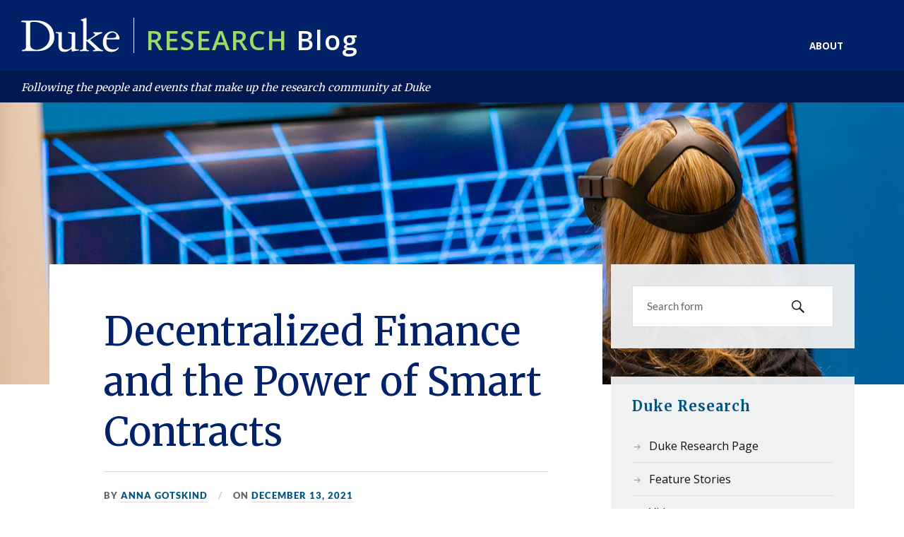

--- FILE ---
content_type: text/html; charset=UTF-8
request_url: https://researchblog.duke.edu/2021/12/13/decentralized-finance-and-the-power-of-smart-contracts/
body_size: 26063
content:
<!DOCTYPE html>

<html class="no-js" lang="en-US">

	<head profile="http://gmpg.org/xfn/11">

		<meta http-equiv="Content-Type" content="text/html; charset=UTF-8" />
<script type="text/javascript">
/* <![CDATA[ */
var gform;gform||(document.addEventListener("gform_main_scripts_loaded",function(){gform.scriptsLoaded=!0}),document.addEventListener("gform/theme/scripts_loaded",function(){gform.themeScriptsLoaded=!0}),window.addEventListener("DOMContentLoaded",function(){gform.domLoaded=!0}),gform={domLoaded:!1,scriptsLoaded:!1,themeScriptsLoaded:!1,isFormEditor:()=>"function"==typeof InitializeEditor,callIfLoaded:function(o){return!(!gform.domLoaded||!gform.scriptsLoaded||!gform.themeScriptsLoaded&&!gform.isFormEditor()||(gform.isFormEditor()&&console.warn("The use of gform.initializeOnLoaded() is deprecated in the form editor context and will be removed in Gravity Forms 3.1."),o(),0))},initializeOnLoaded:function(o){gform.callIfLoaded(o)||(document.addEventListener("gform_main_scripts_loaded",()=>{gform.scriptsLoaded=!0,gform.callIfLoaded(o)}),document.addEventListener("gform/theme/scripts_loaded",()=>{gform.themeScriptsLoaded=!0,gform.callIfLoaded(o)}),window.addEventListener("DOMContentLoaded",()=>{gform.domLoaded=!0,gform.callIfLoaded(o)}))},hooks:{action:{},filter:{}},addAction:function(o,r,e,t){gform.addHook("action",o,r,e,t)},addFilter:function(o,r,e,t){gform.addHook("filter",o,r,e,t)},doAction:function(o){gform.doHook("action",o,arguments)},applyFilters:function(o){return gform.doHook("filter",o,arguments)},removeAction:function(o,r){gform.removeHook("action",o,r)},removeFilter:function(o,r,e){gform.removeHook("filter",o,r,e)},addHook:function(o,r,e,t,n){null==gform.hooks[o][r]&&(gform.hooks[o][r]=[]);var d=gform.hooks[o][r];null==n&&(n=r+"_"+d.length),gform.hooks[o][r].push({tag:n,callable:e,priority:t=null==t?10:t})},doHook:function(r,o,e){var t;if(e=Array.prototype.slice.call(e,1),null!=gform.hooks[r][o]&&((o=gform.hooks[r][o]).sort(function(o,r){return o.priority-r.priority}),o.forEach(function(o){"function"!=typeof(t=o.callable)&&(t=window[t]),"action"==r?t.apply(null,e):e[0]=t.apply(null,e)})),"filter"==r)return e[0]},removeHook:function(o,r,t,n){var e;null!=gform.hooks[o][r]&&(e=(e=gform.hooks[o][r]).filter(function(o,r,e){return!!(null!=n&&n!=o.tag||null!=t&&t!=o.priority)}),gform.hooks[o][r]=e)}});
/* ]]> */
</script>

		<meta name="viewport" content="width=device-width, initial-scale=1.0, maximum-scale=1.0, user-scalable=no" >

		<meta name='robots' content='index, follow, max-image-preview:large, max-snippet:-1, max-video-preview:-1' />
<script>document.documentElement.className = document.documentElement.className.replace("no-js","js");</script>

	<!-- This site is optimized with the Yoast SEO plugin v26.5 - https://yoast.com/wordpress/plugins/seo/ -->
	<title>Decentralized Finance and the Power of Smart Contracts - Research Blog</title>
	<link rel="canonical" href="https://researchblog.duke.edu/2021/12/13/decentralized-finance-and-the-power-of-smart-contracts/" />
	<meta property="og:locale" content="en_US" />
	<meta property="og:type" content="article" />
	<meta property="og:title" content="Decentralized Finance and the Power of Smart Contracts - Research Blog" />
	<meta property="og:description" content="When people use apps or services like Netflix, Instagram, Amazon, etc. they sign, or rather virtually accept, digital user agreements. Digital agreements have been around since the 1990s. These agreements are written and enforced by the institutions that create these services and products. However, in certain conditions, these systems fail and these digital or service-level [&hellip;]" />
	<meta property="og:url" content="https://researchblog.duke.edu/2021/12/13/decentralized-finance-and-the-power-of-smart-contracts/" />
	<meta property="og:site_name" content="Research Blog" />
	<meta property="article:published_time" content="2021-12-13T16:35:52+00:00" />
	<meta property="article:modified_time" content="2022-02-01T17:14:54+00:00" />
	<meta property="og:image" content="https://researchblog.duke.edu/wp-content/uploads/2021/12/Screen-Shot-2021-12-10-at-12.41.45-PM-1-1024x716.png" />
	<meta name="author" content="Anna Gotskind" />
	<meta name="twitter:card" content="summary_large_image" />
	<meta name="twitter:creator" content="@dukeresearch" />
	<meta name="twitter:site" content="@dukeresearch" />
	<meta name="twitter:label1" content="Written by" />
	<meta name="twitter:data1" content="Anna Gotskind" />
	<meta name="twitter:label2" content="Est. reading time" />
	<meta name="twitter:data2" content="6 minutes" />
	<script type="application/ld+json" class="yoast-schema-graph">{"@context":"https://schema.org","@graph":[{"@type":"WebPage","@id":"https://researchblog.duke.edu/2021/12/13/decentralized-finance-and-the-power-of-smart-contracts/","url":"https://researchblog.duke.edu/2021/12/13/decentralized-finance-and-the-power-of-smart-contracts/","name":"Decentralized Finance and the Power of Smart Contracts - Research Blog","isPartOf":{"@id":"https://researchblog.duke.edu/#website"},"primaryImageOfPage":{"@id":"https://researchblog.duke.edu/2021/12/13/decentralized-finance-and-the-power-of-smart-contracts/#primaryimage"},"image":{"@id":"https://researchblog.duke.edu/2021/12/13/decentralized-finance-and-the-power-of-smart-contracts/#primaryimage"},"thumbnailUrl":"https://researchblog.duke.edu/wp-content/uploads/2021/12/Screen-Shot-2021-12-10-at-12.41.45-PM-1-1024x716.png","datePublished":"2021-12-13T16:35:52+00:00","dateModified":"2022-02-01T17:14:54+00:00","author":{"@id":"https://researchblog.duke.edu/#/schema/person/f5eea1fe07c717f7fb9328f10489e6ee"},"breadcrumb":{"@id":"https://researchblog.duke.edu/2021/12/13/decentralized-finance-and-the-power-of-smart-contracts/#breadcrumb"},"inLanguage":"en-US","potentialAction":[{"@type":"ReadAction","target":["https://researchblog.duke.edu/2021/12/13/decentralized-finance-and-the-power-of-smart-contracts/"]}]},{"@type":"ImageObject","inLanguage":"en-US","@id":"https://researchblog.duke.edu/2021/12/13/decentralized-finance-and-the-power-of-smart-contracts/#primaryimage","url":"https://researchblog.duke.edu/wp-content/uploads/2021/12/Screen-Shot-2021-12-10-at-12.41.45-PM-1.png","contentUrl":"https://researchblog.duke.edu/wp-content/uploads/2021/12/Screen-Shot-2021-12-10-at-12.41.45-PM-1.png","width":1184,"height":828},{"@type":"BreadcrumbList","@id":"https://researchblog.duke.edu/2021/12/13/decentralized-finance-and-the-power-of-smart-contracts/#breadcrumb","itemListElement":[{"@type":"ListItem","position":1,"name":"Home","item":"https://researchblog.duke.edu/"},{"@type":"ListItem","position":2,"name":"Decentralized Finance and the Power of Smart Contracts"}]},{"@type":"WebSite","@id":"https://researchblog.duke.edu/#website","url":"https://researchblog.duke.edu/","name":"Research Blog","description":"Following the people and events that make up the research community at Duke","potentialAction":[{"@type":"SearchAction","target":{"@type":"EntryPoint","urlTemplate":"https://researchblog.duke.edu/?s={search_term_string}"},"query-input":{"@type":"PropertyValueSpecification","valueRequired":true,"valueName":"search_term_string"}}],"inLanguage":"en-US"},{"@type":"Person","@id":"https://researchblog.duke.edu/#/schema/person/f5eea1fe07c717f7fb9328f10489e6ee","name":"Anna Gotskind","url":"https://researchblog.duke.edu/author/anna-gotskind/"}]}</script>
	<!-- / Yoast SEO plugin. -->


<link rel="alternate" type="application/rss+xml" title="Research Blog &raquo; Feed" href="https://researchblog.duke.edu/feed/" />
<link rel="alternate" type="application/rss+xml" title="Research Blog &raquo; Comments Feed" href="https://researchblog.duke.edu/comments/feed/" />
<link rel="alternate" title="oEmbed (JSON)" type="application/json+oembed" href="https://researchblog.duke.edu/wp-json/oembed/1.0/embed?url=https%3A%2F%2Fresearchblog.duke.edu%2F2021%2F12%2F13%2Fdecentralized-finance-and-the-power-of-smart-contracts%2F" />
<link rel="alternate" title="oEmbed (XML)" type="text/xml+oembed" href="https://researchblog.duke.edu/wp-json/oembed/1.0/embed?url=https%3A%2F%2Fresearchblog.duke.edu%2F2021%2F12%2F13%2Fdecentralized-finance-and-the-power-of-smart-contracts%2F&#038;format=xml" />
		<!-- This site uses the Google Analytics by ExactMetrics plugin v8.10.1 - Using Analytics tracking - https://www.exactmetrics.com/ -->
							<script src="//www.googletagmanager.com/gtag/js?id=G-FGNKJLV6DY"  data-cfasync="false" data-wpfc-render="false" type="text/javascript" async></script>
			<script data-cfasync="false" data-wpfc-render="false" type="text/javascript">
				var em_version = '8.10.1';
				var em_track_user = true;
				var em_no_track_reason = '';
								var ExactMetricsDefaultLocations = {"page_location":"https:\/\/researchblog.duke.edu\/2021\/12\/13\/decentralized-finance-and-the-power-of-smart-contracts\/"};
								if ( typeof ExactMetricsPrivacyGuardFilter === 'function' ) {
					var ExactMetricsLocations = (typeof ExactMetricsExcludeQuery === 'object') ? ExactMetricsPrivacyGuardFilter( ExactMetricsExcludeQuery ) : ExactMetricsPrivacyGuardFilter( ExactMetricsDefaultLocations );
				} else {
					var ExactMetricsLocations = (typeof ExactMetricsExcludeQuery === 'object') ? ExactMetricsExcludeQuery : ExactMetricsDefaultLocations;
				}

								var disableStrs = [
										'ga-disable-G-FGNKJLV6DY',
									];

				/* Function to detect opted out users */
				function __gtagTrackerIsOptedOut() {
					for (var index = 0; index < disableStrs.length; index++) {
						if (document.cookie.indexOf(disableStrs[index] + '=true') > -1) {
							return true;
						}
					}

					return false;
				}

				/* Disable tracking if the opt-out cookie exists. */
				if (__gtagTrackerIsOptedOut()) {
					for (var index = 0; index < disableStrs.length; index++) {
						window[disableStrs[index]] = true;
					}
				}

				/* Opt-out function */
				function __gtagTrackerOptout() {
					for (var index = 0; index < disableStrs.length; index++) {
						document.cookie = disableStrs[index] + '=true; expires=Thu, 31 Dec 2099 23:59:59 UTC; path=/';
						window[disableStrs[index]] = true;
					}
				}

				if ('undefined' === typeof gaOptout) {
					function gaOptout() {
						__gtagTrackerOptout();
					}
				}
								window.dataLayer = window.dataLayer || [];

				window.ExactMetricsDualTracker = {
					helpers: {},
					trackers: {},
				};
				if (em_track_user) {
					function __gtagDataLayer() {
						dataLayer.push(arguments);
					}

					function __gtagTracker(type, name, parameters) {
						if (!parameters) {
							parameters = {};
						}

						if (parameters.send_to) {
							__gtagDataLayer.apply(null, arguments);
							return;
						}

						if (type === 'event') {
														parameters.send_to = exactmetrics_frontend.v4_id;
							var hookName = name;
							if (typeof parameters['event_category'] !== 'undefined') {
								hookName = parameters['event_category'] + ':' + name;
							}

							if (typeof ExactMetricsDualTracker.trackers[hookName] !== 'undefined') {
								ExactMetricsDualTracker.trackers[hookName](parameters);
							} else {
								__gtagDataLayer('event', name, parameters);
							}
							
						} else {
							__gtagDataLayer.apply(null, arguments);
						}
					}

					__gtagTracker('js', new Date());
					__gtagTracker('set', {
						'developer_id.dNDMyYj': true,
											});
					if ( ExactMetricsLocations.page_location ) {
						__gtagTracker('set', ExactMetricsLocations);
					}
										__gtagTracker('config', 'G-FGNKJLV6DY', {"forceSSL":"true"} );
										window.gtag = __gtagTracker;										(function () {
						/* https://developers.google.com/analytics/devguides/collection/analyticsjs/ */
						/* ga and __gaTracker compatibility shim. */
						var noopfn = function () {
							return null;
						};
						var newtracker = function () {
							return new Tracker();
						};
						var Tracker = function () {
							return null;
						};
						var p = Tracker.prototype;
						p.get = noopfn;
						p.set = noopfn;
						p.send = function () {
							var args = Array.prototype.slice.call(arguments);
							args.unshift('send');
							__gaTracker.apply(null, args);
						};
						var __gaTracker = function () {
							var len = arguments.length;
							if (len === 0) {
								return;
							}
							var f = arguments[len - 1];
							if (typeof f !== 'object' || f === null || typeof f.hitCallback !== 'function') {
								if ('send' === arguments[0]) {
									var hitConverted, hitObject = false, action;
									if ('event' === arguments[1]) {
										if ('undefined' !== typeof arguments[3]) {
											hitObject = {
												'eventAction': arguments[3],
												'eventCategory': arguments[2],
												'eventLabel': arguments[4],
												'value': arguments[5] ? arguments[5] : 1,
											}
										}
									}
									if ('pageview' === arguments[1]) {
										if ('undefined' !== typeof arguments[2]) {
											hitObject = {
												'eventAction': 'page_view',
												'page_path': arguments[2],
											}
										}
									}
									if (typeof arguments[2] === 'object') {
										hitObject = arguments[2];
									}
									if (typeof arguments[5] === 'object') {
										Object.assign(hitObject, arguments[5]);
									}
									if ('undefined' !== typeof arguments[1].hitType) {
										hitObject = arguments[1];
										if ('pageview' === hitObject.hitType) {
											hitObject.eventAction = 'page_view';
										}
									}
									if (hitObject) {
										action = 'timing' === arguments[1].hitType ? 'timing_complete' : hitObject.eventAction;
										hitConverted = mapArgs(hitObject);
										__gtagTracker('event', action, hitConverted);
									}
								}
								return;
							}

							function mapArgs(args) {
								var arg, hit = {};
								var gaMap = {
									'eventCategory': 'event_category',
									'eventAction': 'event_action',
									'eventLabel': 'event_label',
									'eventValue': 'event_value',
									'nonInteraction': 'non_interaction',
									'timingCategory': 'event_category',
									'timingVar': 'name',
									'timingValue': 'value',
									'timingLabel': 'event_label',
									'page': 'page_path',
									'location': 'page_location',
									'title': 'page_title',
									'referrer' : 'page_referrer',
								};
								for (arg in args) {
																		if (!(!args.hasOwnProperty(arg) || !gaMap.hasOwnProperty(arg))) {
										hit[gaMap[arg]] = args[arg];
									} else {
										hit[arg] = args[arg];
									}
								}
								return hit;
							}

							try {
								f.hitCallback();
							} catch (ex) {
							}
						};
						__gaTracker.create = newtracker;
						__gaTracker.getByName = newtracker;
						__gaTracker.getAll = function () {
							return [];
						};
						__gaTracker.remove = noopfn;
						__gaTracker.loaded = true;
						window['__gaTracker'] = __gaTracker;
					})();
									} else {
										console.log("");
					(function () {
						function __gtagTracker() {
							return null;
						}

						window['__gtagTracker'] = __gtagTracker;
						window['gtag'] = __gtagTracker;
					})();
									}
			</script>
							<!-- / Google Analytics by ExactMetrics -->
		<style id='wp-img-auto-sizes-contain-inline-css' type='text/css'>
img:is([sizes=auto i],[sizes^="auto," i]){contain-intrinsic-size:3000px 1500px}
/*# sourceURL=wp-img-auto-sizes-contain-inline-css */
</style>
<style id='wp-emoji-styles-inline-css' type='text/css'>

	img.wp-smiley, img.emoji {
		display: inline !important;
		border: none !important;
		box-shadow: none !important;
		height: 1em !important;
		width: 1em !important;
		margin: 0 0.07em !important;
		vertical-align: -0.1em !important;
		background: none !important;
		padding: 0 !important;
	}
/*# sourceURL=wp-emoji-styles-inline-css */
</style>
<style id='wp-block-library-inline-css' type='text/css'>
:root{--wp-block-synced-color:#7a00df;--wp-block-synced-color--rgb:122,0,223;--wp-bound-block-color:var(--wp-block-synced-color);--wp-editor-canvas-background:#ddd;--wp-admin-theme-color:#007cba;--wp-admin-theme-color--rgb:0,124,186;--wp-admin-theme-color-darker-10:#006ba1;--wp-admin-theme-color-darker-10--rgb:0,107,160.5;--wp-admin-theme-color-darker-20:#005a87;--wp-admin-theme-color-darker-20--rgb:0,90,135;--wp-admin-border-width-focus:2px}@media (min-resolution:192dpi){:root{--wp-admin-border-width-focus:1.5px}}.wp-element-button{cursor:pointer}:root .has-very-light-gray-background-color{background-color:#eee}:root .has-very-dark-gray-background-color{background-color:#313131}:root .has-very-light-gray-color{color:#eee}:root .has-very-dark-gray-color{color:#313131}:root .has-vivid-green-cyan-to-vivid-cyan-blue-gradient-background{background:linear-gradient(135deg,#00d084,#0693e3)}:root .has-purple-crush-gradient-background{background:linear-gradient(135deg,#34e2e4,#4721fb 50%,#ab1dfe)}:root .has-hazy-dawn-gradient-background{background:linear-gradient(135deg,#faaca8,#dad0ec)}:root .has-subdued-olive-gradient-background{background:linear-gradient(135deg,#fafae1,#67a671)}:root .has-atomic-cream-gradient-background{background:linear-gradient(135deg,#fdd79a,#004a59)}:root .has-nightshade-gradient-background{background:linear-gradient(135deg,#330968,#31cdcf)}:root .has-midnight-gradient-background{background:linear-gradient(135deg,#020381,#2874fc)}:root{--wp--preset--font-size--normal:16px;--wp--preset--font-size--huge:42px}.has-regular-font-size{font-size:1em}.has-larger-font-size{font-size:2.625em}.has-normal-font-size{font-size:var(--wp--preset--font-size--normal)}.has-huge-font-size{font-size:var(--wp--preset--font-size--huge)}.has-text-align-center{text-align:center}.has-text-align-left{text-align:left}.has-text-align-right{text-align:right}.has-fit-text{white-space:nowrap!important}#end-resizable-editor-section{display:none}.aligncenter{clear:both}.items-justified-left{justify-content:flex-start}.items-justified-center{justify-content:center}.items-justified-right{justify-content:flex-end}.items-justified-space-between{justify-content:space-between}.screen-reader-text{border:0;clip-path:inset(50%);height:1px;margin:-1px;overflow:hidden;padding:0;position:absolute;width:1px;word-wrap:normal!important}.screen-reader-text:focus{background-color:#ddd;clip-path:none;color:#444;display:block;font-size:1em;height:auto;left:5px;line-height:normal;padding:15px 23px 14px;text-decoration:none;top:5px;width:auto;z-index:100000}html :where(.has-border-color){border-style:solid}html :where([style*=border-top-color]){border-top-style:solid}html :where([style*=border-right-color]){border-right-style:solid}html :where([style*=border-bottom-color]){border-bottom-style:solid}html :where([style*=border-left-color]){border-left-style:solid}html :where([style*=border-width]){border-style:solid}html :where([style*=border-top-width]){border-top-style:solid}html :where([style*=border-right-width]){border-right-style:solid}html :where([style*=border-bottom-width]){border-bottom-style:solid}html :where([style*=border-left-width]){border-left-style:solid}html :where(img[class*=wp-image-]){height:auto;max-width:100%}:where(figure){margin:0 0 1em}html :where(.is-position-sticky){--wp-admin--admin-bar--position-offset:var(--wp-admin--admin-bar--height,0px)}@media screen and (max-width:600px){html :where(.is-position-sticky){--wp-admin--admin-bar--position-offset:0px}}

/*# sourceURL=wp-block-library-inline-css */
</style><style id='wp-block-image-inline-css' type='text/css'>
.wp-block-image>a,.wp-block-image>figure>a{display:inline-block}.wp-block-image img{box-sizing:border-box;height:auto;max-width:100%;vertical-align:bottom}@media not (prefers-reduced-motion){.wp-block-image img.hide{visibility:hidden}.wp-block-image img.show{animation:show-content-image .4s}}.wp-block-image[style*=border-radius] img,.wp-block-image[style*=border-radius]>a{border-radius:inherit}.wp-block-image.has-custom-border img{box-sizing:border-box}.wp-block-image.aligncenter{text-align:center}.wp-block-image.alignfull>a,.wp-block-image.alignwide>a{width:100%}.wp-block-image.alignfull img,.wp-block-image.alignwide img{height:auto;width:100%}.wp-block-image .aligncenter,.wp-block-image .alignleft,.wp-block-image .alignright,.wp-block-image.aligncenter,.wp-block-image.alignleft,.wp-block-image.alignright{display:table}.wp-block-image .aligncenter>figcaption,.wp-block-image .alignleft>figcaption,.wp-block-image .alignright>figcaption,.wp-block-image.aligncenter>figcaption,.wp-block-image.alignleft>figcaption,.wp-block-image.alignright>figcaption{caption-side:bottom;display:table-caption}.wp-block-image .alignleft{float:left;margin:.5em 1em .5em 0}.wp-block-image .alignright{float:right;margin:.5em 0 .5em 1em}.wp-block-image .aligncenter{margin-left:auto;margin-right:auto}.wp-block-image :where(figcaption){margin-bottom:1em;margin-top:.5em}.wp-block-image.is-style-circle-mask img{border-radius:9999px}@supports ((-webkit-mask-image:none) or (mask-image:none)) or (-webkit-mask-image:none){.wp-block-image.is-style-circle-mask img{border-radius:0;-webkit-mask-image:url('data:image/svg+xml;utf8,<svg viewBox="0 0 100 100" xmlns="http://www.w3.org/2000/svg"><circle cx="50" cy="50" r="50"/></svg>');mask-image:url('data:image/svg+xml;utf8,<svg viewBox="0 0 100 100" xmlns="http://www.w3.org/2000/svg"><circle cx="50" cy="50" r="50"/></svg>');mask-mode:alpha;-webkit-mask-position:center;mask-position:center;-webkit-mask-repeat:no-repeat;mask-repeat:no-repeat;-webkit-mask-size:contain;mask-size:contain}}:root :where(.wp-block-image.is-style-rounded img,.wp-block-image .is-style-rounded img){border-radius:9999px}.wp-block-image figure{margin:0}.wp-lightbox-container{display:flex;flex-direction:column;position:relative}.wp-lightbox-container img{cursor:zoom-in}.wp-lightbox-container img:hover+button{opacity:1}.wp-lightbox-container button{align-items:center;backdrop-filter:blur(16px) saturate(180%);background-color:#5a5a5a40;border:none;border-radius:4px;cursor:zoom-in;display:flex;height:20px;justify-content:center;opacity:0;padding:0;position:absolute;right:16px;text-align:center;top:16px;width:20px;z-index:100}@media not (prefers-reduced-motion){.wp-lightbox-container button{transition:opacity .2s ease}}.wp-lightbox-container button:focus-visible{outline:3px auto #5a5a5a40;outline:3px auto -webkit-focus-ring-color;outline-offset:3px}.wp-lightbox-container button:hover{cursor:pointer;opacity:1}.wp-lightbox-container button:focus{opacity:1}.wp-lightbox-container button:focus,.wp-lightbox-container button:hover,.wp-lightbox-container button:not(:hover):not(:active):not(.has-background){background-color:#5a5a5a40;border:none}.wp-lightbox-overlay{box-sizing:border-box;cursor:zoom-out;height:100vh;left:0;overflow:hidden;position:fixed;top:0;visibility:hidden;width:100%;z-index:100000}.wp-lightbox-overlay .close-button{align-items:center;cursor:pointer;display:flex;justify-content:center;min-height:40px;min-width:40px;padding:0;position:absolute;right:calc(env(safe-area-inset-right) + 16px);top:calc(env(safe-area-inset-top) + 16px);z-index:5000000}.wp-lightbox-overlay .close-button:focus,.wp-lightbox-overlay .close-button:hover,.wp-lightbox-overlay .close-button:not(:hover):not(:active):not(.has-background){background:none;border:none}.wp-lightbox-overlay .lightbox-image-container{height:var(--wp--lightbox-container-height);left:50%;overflow:hidden;position:absolute;top:50%;transform:translate(-50%,-50%);transform-origin:top left;width:var(--wp--lightbox-container-width);z-index:9999999999}.wp-lightbox-overlay .wp-block-image{align-items:center;box-sizing:border-box;display:flex;height:100%;justify-content:center;margin:0;position:relative;transform-origin:0 0;width:100%;z-index:3000000}.wp-lightbox-overlay .wp-block-image img{height:var(--wp--lightbox-image-height);min-height:var(--wp--lightbox-image-height);min-width:var(--wp--lightbox-image-width);width:var(--wp--lightbox-image-width)}.wp-lightbox-overlay .wp-block-image figcaption{display:none}.wp-lightbox-overlay button{background:none;border:none}.wp-lightbox-overlay .scrim{background-color:#fff;height:100%;opacity:.9;position:absolute;width:100%;z-index:2000000}.wp-lightbox-overlay.active{visibility:visible}@media not (prefers-reduced-motion){.wp-lightbox-overlay.active{animation:turn-on-visibility .25s both}.wp-lightbox-overlay.active img{animation:turn-on-visibility .35s both}.wp-lightbox-overlay.show-closing-animation:not(.active){animation:turn-off-visibility .35s both}.wp-lightbox-overlay.show-closing-animation:not(.active) img{animation:turn-off-visibility .25s both}.wp-lightbox-overlay.zoom.active{animation:none;opacity:1;visibility:visible}.wp-lightbox-overlay.zoom.active .lightbox-image-container{animation:lightbox-zoom-in .4s}.wp-lightbox-overlay.zoom.active .lightbox-image-container img{animation:none}.wp-lightbox-overlay.zoom.active .scrim{animation:turn-on-visibility .4s forwards}.wp-lightbox-overlay.zoom.show-closing-animation:not(.active){animation:none}.wp-lightbox-overlay.zoom.show-closing-animation:not(.active) .lightbox-image-container{animation:lightbox-zoom-out .4s}.wp-lightbox-overlay.zoom.show-closing-animation:not(.active) .lightbox-image-container img{animation:none}.wp-lightbox-overlay.zoom.show-closing-animation:not(.active) .scrim{animation:turn-off-visibility .4s forwards}}@keyframes show-content-image{0%{visibility:hidden}99%{visibility:hidden}to{visibility:visible}}@keyframes turn-on-visibility{0%{opacity:0}to{opacity:1}}@keyframes turn-off-visibility{0%{opacity:1;visibility:visible}99%{opacity:0;visibility:visible}to{opacity:0;visibility:hidden}}@keyframes lightbox-zoom-in{0%{transform:translate(calc((-100vw + var(--wp--lightbox-scrollbar-width))/2 + var(--wp--lightbox-initial-left-position)),calc(-50vh + var(--wp--lightbox-initial-top-position))) scale(var(--wp--lightbox-scale))}to{transform:translate(-50%,-50%) scale(1)}}@keyframes lightbox-zoom-out{0%{transform:translate(-50%,-50%) scale(1);visibility:visible}99%{visibility:visible}to{transform:translate(calc((-100vw + var(--wp--lightbox-scrollbar-width))/2 + var(--wp--lightbox-initial-left-position)),calc(-50vh + var(--wp--lightbox-initial-top-position))) scale(var(--wp--lightbox-scale));visibility:hidden}}
/*# sourceURL=https://researchblog.duke.edu/wp-includes/blocks/image/style.min.css */
</style>
<style id='global-styles-inline-css' type='text/css'>
:root{--wp--preset--aspect-ratio--square: 1;--wp--preset--aspect-ratio--4-3: 4/3;--wp--preset--aspect-ratio--3-4: 3/4;--wp--preset--aspect-ratio--3-2: 3/2;--wp--preset--aspect-ratio--2-3: 2/3;--wp--preset--aspect-ratio--16-9: 16/9;--wp--preset--aspect-ratio--9-16: 9/16;--wp--preset--color--black: #111;--wp--preset--color--cyan-bluish-gray: #abb8c3;--wp--preset--color--white: #fff;--wp--preset--color--pale-pink: #f78da7;--wp--preset--color--vivid-red: #cf2e2e;--wp--preset--color--luminous-vivid-orange: #ff6900;--wp--preset--color--luminous-vivid-amber: #fcb900;--wp--preset--color--light-green-cyan: #7bdcb5;--wp--preset--color--vivid-green-cyan: #00d084;--wp--preset--color--pale-cyan-blue: #8ed1fc;--wp--preset--color--vivid-cyan-blue: #0693e3;--wp--preset--color--vivid-purple: #9b51e0;--wp--preset--color--accent: #CA2017;--wp--preset--color--dark-gray: #333;--wp--preset--color--medium-gray: #555;--wp--preset--color--light-gray: #777;--wp--preset--gradient--vivid-cyan-blue-to-vivid-purple: linear-gradient(135deg,rgb(6,147,227) 0%,rgb(155,81,224) 100%);--wp--preset--gradient--light-green-cyan-to-vivid-green-cyan: linear-gradient(135deg,rgb(122,220,180) 0%,rgb(0,208,130) 100%);--wp--preset--gradient--luminous-vivid-amber-to-luminous-vivid-orange: linear-gradient(135deg,rgb(252,185,0) 0%,rgb(255,105,0) 100%);--wp--preset--gradient--luminous-vivid-orange-to-vivid-red: linear-gradient(135deg,rgb(255,105,0) 0%,rgb(207,46,46) 100%);--wp--preset--gradient--very-light-gray-to-cyan-bluish-gray: linear-gradient(135deg,rgb(238,238,238) 0%,rgb(169,184,195) 100%);--wp--preset--gradient--cool-to-warm-spectrum: linear-gradient(135deg,rgb(74,234,220) 0%,rgb(151,120,209) 20%,rgb(207,42,186) 40%,rgb(238,44,130) 60%,rgb(251,105,98) 80%,rgb(254,248,76) 100%);--wp--preset--gradient--blush-light-purple: linear-gradient(135deg,rgb(255,206,236) 0%,rgb(152,150,240) 100%);--wp--preset--gradient--blush-bordeaux: linear-gradient(135deg,rgb(254,205,165) 0%,rgb(254,45,45) 50%,rgb(107,0,62) 100%);--wp--preset--gradient--luminous-dusk: linear-gradient(135deg,rgb(255,203,112) 0%,rgb(199,81,192) 50%,rgb(65,88,208) 100%);--wp--preset--gradient--pale-ocean: linear-gradient(135deg,rgb(255,245,203) 0%,rgb(182,227,212) 50%,rgb(51,167,181) 100%);--wp--preset--gradient--electric-grass: linear-gradient(135deg,rgb(202,248,128) 0%,rgb(113,206,126) 100%);--wp--preset--gradient--midnight: linear-gradient(135deg,rgb(2,3,129) 0%,rgb(40,116,252) 100%);--wp--preset--font-size--small: 16px;--wp--preset--font-size--medium: 20px;--wp--preset--font-size--large: 24px;--wp--preset--font-size--x-large: 42px;--wp--preset--font-size--normal: 18px;--wp--preset--font-size--larger: 27px;--wp--preset--spacing--20: 0.44rem;--wp--preset--spacing--30: 0.67rem;--wp--preset--spacing--40: 1rem;--wp--preset--spacing--50: 1.5rem;--wp--preset--spacing--60: 2.25rem;--wp--preset--spacing--70: 3.38rem;--wp--preset--spacing--80: 5.06rem;--wp--preset--shadow--natural: 6px 6px 9px rgba(0, 0, 0, 0.2);--wp--preset--shadow--deep: 12px 12px 50px rgba(0, 0, 0, 0.4);--wp--preset--shadow--sharp: 6px 6px 0px rgba(0, 0, 0, 0.2);--wp--preset--shadow--outlined: 6px 6px 0px -3px rgb(255, 255, 255), 6px 6px rgb(0, 0, 0);--wp--preset--shadow--crisp: 6px 6px 0px rgb(0, 0, 0);}:where(.is-layout-flex){gap: 0.5em;}:where(.is-layout-grid){gap: 0.5em;}body .is-layout-flex{display: flex;}.is-layout-flex{flex-wrap: wrap;align-items: center;}.is-layout-flex > :is(*, div){margin: 0;}body .is-layout-grid{display: grid;}.is-layout-grid > :is(*, div){margin: 0;}:where(.wp-block-columns.is-layout-flex){gap: 2em;}:where(.wp-block-columns.is-layout-grid){gap: 2em;}:where(.wp-block-post-template.is-layout-flex){gap: 1.25em;}:where(.wp-block-post-template.is-layout-grid){gap: 1.25em;}.has-black-color{color: var(--wp--preset--color--black) !important;}.has-cyan-bluish-gray-color{color: var(--wp--preset--color--cyan-bluish-gray) !important;}.has-white-color{color: var(--wp--preset--color--white) !important;}.has-pale-pink-color{color: var(--wp--preset--color--pale-pink) !important;}.has-vivid-red-color{color: var(--wp--preset--color--vivid-red) !important;}.has-luminous-vivid-orange-color{color: var(--wp--preset--color--luminous-vivid-orange) !important;}.has-luminous-vivid-amber-color{color: var(--wp--preset--color--luminous-vivid-amber) !important;}.has-light-green-cyan-color{color: var(--wp--preset--color--light-green-cyan) !important;}.has-vivid-green-cyan-color{color: var(--wp--preset--color--vivid-green-cyan) !important;}.has-pale-cyan-blue-color{color: var(--wp--preset--color--pale-cyan-blue) !important;}.has-vivid-cyan-blue-color{color: var(--wp--preset--color--vivid-cyan-blue) !important;}.has-vivid-purple-color{color: var(--wp--preset--color--vivid-purple) !important;}.has-black-background-color{background-color: var(--wp--preset--color--black) !important;}.has-cyan-bluish-gray-background-color{background-color: var(--wp--preset--color--cyan-bluish-gray) !important;}.has-white-background-color{background-color: var(--wp--preset--color--white) !important;}.has-pale-pink-background-color{background-color: var(--wp--preset--color--pale-pink) !important;}.has-vivid-red-background-color{background-color: var(--wp--preset--color--vivid-red) !important;}.has-luminous-vivid-orange-background-color{background-color: var(--wp--preset--color--luminous-vivid-orange) !important;}.has-luminous-vivid-amber-background-color{background-color: var(--wp--preset--color--luminous-vivid-amber) !important;}.has-light-green-cyan-background-color{background-color: var(--wp--preset--color--light-green-cyan) !important;}.has-vivid-green-cyan-background-color{background-color: var(--wp--preset--color--vivid-green-cyan) !important;}.has-pale-cyan-blue-background-color{background-color: var(--wp--preset--color--pale-cyan-blue) !important;}.has-vivid-cyan-blue-background-color{background-color: var(--wp--preset--color--vivid-cyan-blue) !important;}.has-vivid-purple-background-color{background-color: var(--wp--preset--color--vivid-purple) !important;}.has-black-border-color{border-color: var(--wp--preset--color--black) !important;}.has-cyan-bluish-gray-border-color{border-color: var(--wp--preset--color--cyan-bluish-gray) !important;}.has-white-border-color{border-color: var(--wp--preset--color--white) !important;}.has-pale-pink-border-color{border-color: var(--wp--preset--color--pale-pink) !important;}.has-vivid-red-border-color{border-color: var(--wp--preset--color--vivid-red) !important;}.has-luminous-vivid-orange-border-color{border-color: var(--wp--preset--color--luminous-vivid-orange) !important;}.has-luminous-vivid-amber-border-color{border-color: var(--wp--preset--color--luminous-vivid-amber) !important;}.has-light-green-cyan-border-color{border-color: var(--wp--preset--color--light-green-cyan) !important;}.has-vivid-green-cyan-border-color{border-color: var(--wp--preset--color--vivid-green-cyan) !important;}.has-pale-cyan-blue-border-color{border-color: var(--wp--preset--color--pale-cyan-blue) !important;}.has-vivid-cyan-blue-border-color{border-color: var(--wp--preset--color--vivid-cyan-blue) !important;}.has-vivid-purple-border-color{border-color: var(--wp--preset--color--vivid-purple) !important;}.has-vivid-cyan-blue-to-vivid-purple-gradient-background{background: var(--wp--preset--gradient--vivid-cyan-blue-to-vivid-purple) !important;}.has-light-green-cyan-to-vivid-green-cyan-gradient-background{background: var(--wp--preset--gradient--light-green-cyan-to-vivid-green-cyan) !important;}.has-luminous-vivid-amber-to-luminous-vivid-orange-gradient-background{background: var(--wp--preset--gradient--luminous-vivid-amber-to-luminous-vivid-orange) !important;}.has-luminous-vivid-orange-to-vivid-red-gradient-background{background: var(--wp--preset--gradient--luminous-vivid-orange-to-vivid-red) !important;}.has-very-light-gray-to-cyan-bluish-gray-gradient-background{background: var(--wp--preset--gradient--very-light-gray-to-cyan-bluish-gray) !important;}.has-cool-to-warm-spectrum-gradient-background{background: var(--wp--preset--gradient--cool-to-warm-spectrum) !important;}.has-blush-light-purple-gradient-background{background: var(--wp--preset--gradient--blush-light-purple) !important;}.has-blush-bordeaux-gradient-background{background: var(--wp--preset--gradient--blush-bordeaux) !important;}.has-luminous-dusk-gradient-background{background: var(--wp--preset--gradient--luminous-dusk) !important;}.has-pale-ocean-gradient-background{background: var(--wp--preset--gradient--pale-ocean) !important;}.has-electric-grass-gradient-background{background: var(--wp--preset--gradient--electric-grass) !important;}.has-midnight-gradient-background{background: var(--wp--preset--gradient--midnight) !important;}.has-small-font-size{font-size: var(--wp--preset--font-size--small) !important;}.has-medium-font-size{font-size: var(--wp--preset--font-size--medium) !important;}.has-large-font-size{font-size: var(--wp--preset--font-size--large) !important;}.has-x-large-font-size{font-size: var(--wp--preset--font-size--x-large) !important;}
/*# sourceURL=global-styles-inline-css */
</style>

<style id='classic-theme-styles-inline-css' type='text/css'>
/*! This file is auto-generated */
.wp-block-button__link{color:#fff;background-color:#32373c;border-radius:9999px;box-shadow:none;text-decoration:none;padding:calc(.667em + 2px) calc(1.333em + 2px);font-size:1.125em}.wp-block-file__button{background:#32373c;color:#fff;text-decoration:none}
/*# sourceURL=/wp-includes/css/classic-themes.min.css */
</style>
<link rel='stylesheet' id='lovecraft_googlefonts-css' href='https://researchblog.duke.edu/wp-content/themes/lovecraft/assets/css/fonts.css?ver=6.9' type='text/css' media='all' />
<link rel='stylesheet' id='lovecraft_genericons-css' href='https://researchblog.duke.edu/wp-content/themes/lovecraft/assets/css/genericons.min.css?ver=6.9' type='text/css' media='all' />
<link rel='stylesheet' id='lovecraft_style-css' href='https://researchblog.duke.edu/wp-content/themes/lovecraft/style.css?ver=2.1.1' type='text/css' media='all' />
<link rel='stylesheet' id='wp-block-paragraph-css' href='https://researchblog.duke.edu/wp-includes/blocks/paragraph/style.min.css?ver=6.9' type='text/css' media='all' />
<link rel='stylesheet' id='wp-block-quote-css' href='https://researchblog.duke.edu/wp-includes/blocks/quote/style.min.css?ver=6.9' type='text/css' media='all' />
<script type="text/javascript" src="https://researchblog.duke.edu/wp-content/plugins/google-analytics-dashboard-for-wp/assets/js/frontend-gtag.min.js?ver=8.10.1" id="exactmetrics-frontend-script-js" async="async" data-wp-strategy="async"></script>
<script data-cfasync="false" data-wpfc-render="false" type="text/javascript" id='exactmetrics-frontend-script-js-extra'>/* <![CDATA[ */
var exactmetrics_frontend = {"js_events_tracking":"true","download_extensions":"zip,mp3,mpeg,pdf,docx,pptx,xlsx,rar","inbound_paths":"[{\"path\":\"\\\/go\\\/\",\"label\":\"affiliate\"},{\"path\":\"\\\/recommend\\\/\",\"label\":\"affiliate\"}]","home_url":"https:\/\/researchblog.duke.edu","hash_tracking":"false","v4_id":"G-FGNKJLV6DY"};/* ]]> */
</script>
<script type="text/javascript" src="https://researchblog.duke.edu/wp-includes/js/jquery/jquery.min.js?ver=3.7.1" id="jquery-core-js"></script>
<script type="text/javascript" src="https://researchblog.duke.edu/wp-includes/js/jquery/jquery-migrate.min.js?ver=3.4.1" id="jquery-migrate-js"></script>
<script type="text/javascript" src="https://researchblog.duke.edu/wp-content/themes/lovecraft/assets/js/doubletaptogo.min.js?ver=1" id="lovecraft_doubletap-js"></script>
<link rel="https://api.w.org/" href="https://researchblog.duke.edu/wp-json/" /><link rel="alternate" title="JSON" type="application/json" href="https://researchblog.duke.edu/wp-json/wp/v2/posts/12507" /><link rel="EditURI" type="application/rsd+xml" title="RSD" href="https://researchblog.duke.edu/xmlrpc.php?rsd" />
<meta name="generator" content="WordPress 6.9" />
<link rel='shortlink' href='https://researchblog.duke.edu/?p=12507' />
<link rel="icon" href="https://researchblog.duke.edu/wp-content/uploads/2020/04/ms-icon-310x310-1-88x88.png" sizes="32x32" />
<link rel="icon" href="https://researchblog.duke.edu/wp-content/uploads/2020/04/ms-icon-310x310-1-300x300.png" sizes="192x192" />
<link rel="apple-touch-icon" href="https://researchblog.duke.edu/wp-content/uploads/2020/04/ms-icon-310x310-1-300x300.png" />
<meta name="msapplication-TileImage" content="https://researchblog.duke.edu/wp-content/uploads/2020/04/ms-icon-310x310-1-300x300.png" />
		<style type="text/css" id="wp-custom-css">
			@import url('https://fonts.googleapis.com/css?family=Open+Sans:600&text=RESACHBlog');
@import 'https://assets.styleguide.duke.edu/cdn/theme-customization/lovecraft/duke.css';

/**********************
	Site Specific
**********************/

p:empty {
	display:none;
}

.gform_footer .button {
	margin:0!important;
}

.gform_confirmation_message {
	border:2px solid #339898;
	border-radius:1em;
	padding:1em;
}

.e2ma_signup_form {
	padding:0 0 0 0!important;
}

.e2ma_signup_form_button {
	height:auto!important;
}

.e2ma_signup_form_label {
	padding-top:0!important;
}

.header-wrapper {
	overflow:visible;
	position:relative;
}

.header {
	position:static;
}

.blog-title a span {
	color:#9BDB68;
	letter-spacing:0.025em;
	text-transform:uppercase;
}

.blog-tagline {
	background:#011950;
	color:#fff;
	font-size:.875em;
	line-height:1.25em;
	margin-top:0;
	max-width:100%;
	padding:1em 25px 1em 30px;
	width:100%;
	text-align:left;
}

@media (min-width:1001px) {
.blog-tagline {
	position:absolute;
	bottom:-3em;
	left:0;
	right:0;
	height:1.5em;
	padding:1em 25px 2em 30px;
}
}

.widget-title a {
	border: 0;
    color: #005587;
    text-transform: none;
}

.widget_rss li a {
	color:#262626;
	font-family: 'Merriweather', Georgia, 'Times New Roman', Times, serif;
	font-weight:normal;
	line-height:1.5em;
}

.widget_rss li a:hover {
	color:#0577B1;
}

.sidebar .widget-content > form {
	padding:0;
	margin:30px;
}

.widget_search .widget-content {
	overflow:hidden;
}

.sticky-post {
	background-color:#A1B70D;
}

.sticky-post, .sticky-post:after {
	border-right-color:#A1B70D;
	border-left-color:#A1B70D;
}

.widget .tagcloud a:hover {
	
	background-color:#A1B70D;
}

.widget .tagcloud a:hover:before {
	border-right-color:#A1B70D;
	border-left-color:#A1B70D;
}

.post-meta a {
	color:#005587;
}

.home .post:after {
	border-bottom:1px solid #e2e6ed;
	content:"";
	display:block;
	margin:0 auto;
	width:25%;
}		</style>
		
	<link rel='stylesheet' id='gform_basic-css' href='https://researchblog.duke.edu/wp-content/plugins/gravityforms/assets/css/dist/basic.min.css?ver=2.9.23' type='text/css' media='all' />
<link rel='stylesheet' id='gform_theme_components-css' href='https://researchblog.duke.edu/wp-content/plugins/gravityforms/assets/css/dist/theme-components.min.css?ver=2.9.23' type='text/css' media='all' />
<link rel='stylesheet' id='gform_theme-css' href='https://researchblog.duke.edu/wp-content/plugins/gravityforms/assets/css/dist/theme.min.css?ver=2.9.23' type='text/css' media='all' />
</head>

	<body class="wp-singular post-template-default single single-post postid-12507 single-format-standard wp-theme-lovecraft">

		
		<a class="skip-link button" href="#site-content">Skip to the content</a>

		<header class="header-wrapper">

			<div class="header section bg-white small-padding">

				<div class="section-inner group">

					
						<div class="blog-title">
							<a href="https://researchblog.duke.edu" rel="home">Research Blog</a>
						</div>
					
													<h4 class="blog-tagline">Following the people and events that make up the research community at Duke</h4>
											
					
				</div><!-- .section-inner -->

			</div><!-- .header -->

			<div class="toggles group">

				<button type="button" class="nav-toggle toggle">
					<div class="bar"></div>
					<div class="bar"></div>
					<div class="bar"></div>
					<span class="screen-reader-text">Toggle the mobile menu</span>
				</button>

				<button type="button" class="search-toggle toggle">
					<div class="genericon genericon-search"></div>
					<span class="screen-reader-text">Toggle the search field</span>
				</button>

			</div><!-- .toggles -->

		</header><!-- .header-wrapper -->

		<div class="navigation bg-white no-padding">

			<div class="section-inner group">

				<ul class="mobile-menu">

					<li class="page_item page-item-8248"><a href="https://researchblog.duke.edu/about/">About</a></li>

				</ul>

				<div class="mobile-search">
					
<form method="get" class="search-form" id="search-form-6937716cc2760" action="https://researchblog.duke.edu/">
	<input type="search" class="search-field" placeholder="Search form" name="s" id="s-6937716cc2761" />
	<button type="submit" class="search-button"><div class="genericon genericon-search"></div><span class="screen-reader-text">Search</span></button>
</form>
				</div><!-- .mobile-search -->

				<ul class="main-menu">

					<li class="page_item page-item-8248"><a href="https://researchblog.duke.edu/about/">About</a></li>

				</ul><!-- .main-menu -->

			</div><!-- .section-inner -->

		</div><!-- .navigation -->

		
			<figure class="header-image bg-image" style="background-image: url( https://researchblog.duke.edu/wp-content/uploads/2023/02/research-header3.jpg );">
				<img src="https://researchblog.duke.edu/wp-content/uploads/2023/02/research-header3.jpg" alt="Students exploring the Innovation Co-Lab" />
			</figure>

		
		<main id="site-content">
<div class="wrapper section">

	<div class="section-inner group">

		<div class="content">

			
					<article id="post-12507" class="post single post-12507 type-post status-publish format-standard hentry category-artificial-intelligence category-businesseconomics category-computerstechnology category-data category-engineering category-faculty category-students">

						<div class="post-inner">

							<div class="post-header">

								<h1 class="post-title"><a href="https://researchblog.duke.edu/2021/12/13/decentralized-finance-and-the-power-of-smart-contracts/">Decentralized Finance and the Power of Smart Contracts</a></h1>

										
		<div class="post-meta">

			<p class="post-author"><span>By </span><a href="https://researchblog.duke.edu/author/anna-gotskind/" title="Posts by Anna Gotskind" rel="author">Anna Gotskind</a></p>

			<p class="post-date"><span>On </span><a href="https://researchblog.duke.edu/2021/12/13/decentralized-finance-and-the-power-of-smart-contracts/">December 13, 2021</a></p>

							<p class="post-categories"><span>In </span><a href="https://researchblog.duke.edu/category/artificial-intelligence/" rel="category tag">Artificial Intelligence</a>, <a href="https://researchblog.duke.edu/category/businesseconomics/" rel="category tag">Business/Economics</a>, <a href="https://researchblog.duke.edu/category/computerstechnology/" rel="category tag">Computers/Technology</a>, <a href="https://researchblog.duke.edu/category/data/" rel="category tag">Data</a>, <a href="https://researchblog.duke.edu/category/engineering/" rel="category tag">Engineering</a>, <a href="https://researchblog.duke.edu/category/faculty/" rel="category tag">Faculty</a>, <a href="https://researchblog.duke.edu/category/students/" rel="category tag">Students</a></p>
			
			
		</div><!-- .post-meta -->

		
							</div><!-- .post-header -->

							
								<div class="post-content entry-content">

									
<p>When people use apps or services like Netflix, Instagram, Amazon, etc. they sign, or rather virtually accept, digital user agreements. Digital agreements have been around since the 1990s. These agreements are written and enforced by the institutions that create these services and products. However, in certain conditions, these systems fail and these digital or service-level agreements can be breached, causing people to feel robbed.&nbsp;</p>



<p>A recent example of this is the <a href="https://www.nytimes.com/2021/06/30/technology/robinhood-fined-misleading-customers.html">Robinhood scandal</a> that occurred in mid-2021. Essentially, people came together and all wanted to buy the same stock. However, Robinhood ended up restricting buying, citing issues with volatile stock and regulatory agreements. As a result, they ended up paying $70 million dollars in fines for system outages and misleading customers. And individual customers were left feeling robbed. This was partially the result of centralization and Robinhood having full control over the platform as well as enforcing the digital agreement.</p>



<div class="wp-block-image"><figure class="alignright size-large is-resized"><img fetchpriority="high" decoding="async" src="https://researchblog.duke.edu/wp-content/uploads/2021/12/Screen-Shot-2021-12-10-at-12.41.45-PM-1-1024x716.png" alt="" class="wp-image-12510" width="395" height="276" srcset="https://researchblog.duke.edu/wp-content/uploads/2021/12/Screen-Shot-2021-12-10-at-12.41.45-PM-1-1024x716.png 1024w, https://researchblog.duke.edu/wp-content/uploads/2021/12/Screen-Shot-2021-12-10-at-12.41.45-PM-1-300x210.png 300w, https://researchblog.duke.edu/wp-content/uploads/2021/12/Screen-Shot-2021-12-10-at-12.41.45-PM-1-768x537.png 768w, https://researchblog.duke.edu/wp-content/uploads/2021/12/Screen-Shot-2021-12-10-at-12.41.45-PM-1-900x629.png 900w, https://researchblog.duke.edu/wp-content/uploads/2021/12/Screen-Shot-2021-12-10-at-12.41.45-PM-1.png 1184w" sizes="(max-width: 395px) 100vw, 395px" /><figcaption><meta charset="utf-8">Zak Ayesh Presenting on Chainlink <br>and Decentralized Smart Contracts</figcaption></figure></div>



<p>Zak Ayesh, a developer advocate at<a href="https://chain.link/" data-type="URL" data-id="https://chain.link/"> Chainlink</a> recently came to Duke to talk about decentralized Smart Contracts that could solve many of the problems with current centralized digital agreements and traditional paper contracts as well. </p>



<p>What makes smart contracts unique is that they programmatically implement a series of if-then rules without the need for a third-party human interaction. While currently these are primarily being used on blockchains, they were actually created by computer scientist Nick Szabo in 1994. Most smart contracts now run on blockchains because it allows them to remain decentralized and transparent. If unfamiliar with blockchain <a href="https://researchblog.duke.edu/2021/11/08/the-duke-blockchain-lab-disrupting-and-redefining-finance/">refer to my previous article here.&nbsp;</a></p>



<blockquote class="wp-block-quote is-layout-flow wp-block-quote-is-layout-flow"><p>Smart contracts are self-executing contracts with the terms of the agreement being directly written into computer code.</p><cite>Zak Ayesh</cite></blockquote>



<p>There are several benefits to decentralized contracts. The first is transparency. Because every action on a blockchain is recorded and publicly available, the enforcement of smart contracts is unavoidably built-in. Next is trust minimization and guaranteed execution. With smart contracts, there is reduced counterparty risk &#8212; that&#8217;s the probability one party involved in a transaction or agreement might default on its contractual obligation because neither party has control of the agreement&#8217;s execution or enforcement. Lastly, they are more efficient due to automation. Operating on blockchains allows for cheaper and more frictionless transactions than traditional alternatives. For instance, the complexities of cross-border remittances involving multiple jurisdictions and sets of legal compliances can be simplified through coded automation in smart contracts.</p>



<p>Dr. Campbell Harvey, a J. Paul Sticht Professor of International Business at Fuqua, has done considerable research on smart contracts as well, culminating in the publication of a book, <a href="https://www.amazon.com/DeFi-Future-Finance-Campbell-Harvey-ebook/dp/B09DJV2QLC">DeFi and the Future of Finance </a>which was released in the fall of 2021. </p>



<div class="wp-block-image"><figure class="alignleft size-full is-resized"><img decoding="async" src="https://researchblog.duke.edu/wp-content/uploads/2021/12/Screen-Shot-2021-12-10-at-1.05.32-PM.png" alt="" class="wp-image-12508" width="225" height="332" srcset="https://researchblog.duke.edu/wp-content/uploads/2021/12/Screen-Shot-2021-12-10-at-1.05.32-PM.png 466w, https://researchblog.duke.edu/wp-content/uploads/2021/12/Screen-Shot-2021-12-10-at-1.05.32-PM-203x300.png 203w" sizes="(max-width: 225px) 100vw, 225px" /></figure></div>



<p>In the book, Dr. Harvey explores the role smart contracts play in decentralized finance and how Ethereum and other smart contract platforms give rise to the ability for decentralized application or dApp. Additionally, smart contracts can only exist as long as the chain or platform they live on exists. However, because these platforms are decentralized, they remove the need for a third party to mediate the agreement. Harvey quickly realized how beneficial this could be in finance, specifically decentralized finance or DeFi where third-party companies, like banks, mediate agreements at a high price.&nbsp;&nbsp;</p>



<p>“Because it costs no more at an organization level to provide services to a customer with $100 or $100 million in assets, DeFi proponents believe that all meaningful financial infrastructure will be replaced by smart contracts which can provide more value to a larger group of users,” Harvey explains in the book</p>



<p>Beyond improving efficiency, this also creates greater accessibility to financial services. Smart contracts provide a foundation for DeFi by eliminating the middleman through publicly traceable coded agreements. However, the transition will not be completely seamless and Harvey also investigates the risks associated with smart contracts and advancements that need to be made for them to be fully scalable.</p>



<p>Ultimately, there is a smart contract connectivity problem. Essentially, smart contracts are unable to connect with external systems, data feeds, application programming interfaces (APIs), existing payment systems, or any other off-chain resource on their own. This is something called the Oracle Problem which Chainlink is looking to solve. </p>



<p>Harvey explains that when a smart contract is facilitating an exchange between two tokens, it determines the price by comparing exchange rates with another similar contract on the same chain. The other smart contract is therefore acting as a price oracle, meaning it is providing external price information. However, there are many opportunities to exploit this such as purchasing large amounts on one oracle exchange in order to alter the price and then go on to purchase even more on a different exchange in the opposite direction. This allows for capitalization on price movement by manipulating the information the oracle communicates to other smart contracts or exchanges.&nbsp;</p>



<p>That being said, smart contracts are being used heavily, and Pratt senior Manmit Singh has been developing them since his freshman year along with some of his peers in the Duke Blockchain Lab. One of his most exciting projects involved developing smart contracts for cryptocurrency-based energy trading on the <a href="https://ethereum.org/en/developers/docs/evm/">Ethereum Virtual Machine</a> allowing for a more seamless way to develop energy units.</p>



<p>One example of how this could be used outside of the crypto world is insurance. Currently, when people get into a car accident it takes months or even a year to evaluate the accident and release compensation. In the future, there could be sensors placed on cars connected to smart contracts that immediately evaluate the damage and payout.</p>



<p>Decentralization allows us to avoid using intermediaries and simply connect people to people or people to information as opposed to first connecting people to institutions that can then connect them to something else. This also allows for fault tolerance: if one blockchain goes down, the entire system does not go down with it. Additionally, because there is no central source controlling the system, it is very difficult to gain control of thus protecting against attack resistance and collusion resistance. While risks like the oracle problem need to be further explored, the world and importance of DeFi, as well as smart contracts, is only growing.</p>



<p>And as Ayesh put it, “This is the future.”</p>



<div class="wp-block-image is-style-default"><figure class="alignleft size-full is-resized"><img decoding="async" src="https://researchblog.duke.edu/wp-content/uploads/2021/11/Screen-Shot-2021-06-12-at-11.37.40-AM.png" alt="" class="wp-image-12298" width="-70" height="-103" srcset="https://researchblog.duke.edu/wp-content/uploads/2021/11/Screen-Shot-2021-06-12-at-11.37.40-AM.png 380w, https://researchblog.duke.edu/wp-content/uploads/2021/11/Screen-Shot-2021-06-12-at-11.37.40-AM-203x300.png 203w" sizes="(max-width: 380px) 100vw, 380px" /></figure></div>



<p><em>Post by Anna Gotskind, Class of 2022</em></p>

								</div><!-- .post-content -->

								
						</div><!-- .post-inner -->

						
								<div class="post-navigation">
									<div class="post-navigation-inner group">

																					<div class="post-nav-prev">
												<p>Previous</p>
												<h4><a href="https://researchblog.duke.edu/2021/12/06/science-behind-the-scenes-get-to-know-a-zebrafish-lab-technician/">Science Behind the Scenes: Get To Know a Zebrafish Lab Technician</a></h4>
											</div>
																				
																					<div class="post-nav-next">
												<p>Next</p>
												<h4><a href="https://researchblog.duke.edu/2021/12/20/perplexed-to-confident-in-just-26-hours-of-my-first-month-at-duke/">The Most Important 26 Hours of My First Term at Duke</a></h4>
											</div>
										
									</div><!-- .post-navigation-inner -->
								</div><!-- .post-navigation -->

								
					</article><!-- .post -->

					
		</div><!-- .content -->

					<aside class="sidebar">

	<div id="search-3" class="widget widget_search"><div class="widget-content">
<form method="get" class="search-form" id="search-form-6937716cc432e" action="https://researchblog.duke.edu/">
	<input type="search" class="search-field" placeholder="Search form" name="s" id="s-6937716cc432f" />
	<button type="submit" class="search-button"><div class="genericon genericon-search"></div><span class="screen-reader-text">Search</span></button>
</form>
</div></div><div id="nav_menu-3" class="widget widget_nav_menu"><div class="widget-content"><h3 class="widget-title">Duke Research</h3><div class="menu-duke-research-container"><ul id="menu-duke-research" class="menu"><li id="menu-item-8262" class="menu-item menu-item-type-custom menu-item-object-custom menu-item-8262"><a href="http://research.duke.edu">Duke Research Page</a></li>
<li id="menu-item-8263" class="menu-item menu-item-type-custom menu-item-object-custom menu-item-8263"><a href="http://research.duke.edu/news">Feature Stories</a></li>
<li id="menu-item-8264" class="menu-item menu-item-type-custom menu-item-object-custom menu-item-8264"><a href="https://www.youtube.com/playlist?list=PLYZhPUaJyXIZDnCHPHHoSA8v3GmfJkTXJ">Video</a></li>
</ul></div></div></div><div id="block-2" class="widget widget_block"><div class="widget-content"><h3 class="widget-title">Research Newsletter</h3><div class="wp-widget-group__inner-blocks">
<p>Subscribe to our biweekly email newsletter to get research content delivered to your inbox 21 times per year!</p>
<p>
                <div class='gf_browser_chrome gform_wrapper gravity-theme gform-theme--no-framework' data-form-theme='gravity-theme' data-form-index='0' id='gform_wrapper_1' ><div id='gf_1' class='gform_anchor' tabindex='-1'></div>
                        <div class='gform_heading'>
                            <p class='gform_description'></p>
                        </div><form method='post' enctype='multipart/form-data' target='gform_ajax_frame_1' id='gform_1'  action='/2021/12/13/decentralized-finance-and-the-power-of-smart-contracts/#gf_1' data-formid='1' novalidate>
                        <div class='gform-body gform_body'><div id='gform_fields_1' class='gform_fields top_label form_sublabel_below description_below validation_below'><div id="field_1_2" class="gfield gfield--type-honeypot gform_validation_container field_sublabel_below gfield--has-description field_description_below field_validation_below gfield_visibility_visible"  ><label class='gfield_label gform-field-label' for='input_1_2'>Facebook</label><div class='ginput_container'><input name='input_2' id='input_1_2' type='text' value='' autocomplete='new-password'/></div><div class='gfield_description' id='gfield_description_1_2'>This field is for validation purposes and should be left unchanged.</div></div><div id="field_1_1" class="gfield gfield--type-email gfield_contains_required field_sublabel_below gfield--no-description field_description_below field_validation_below gfield_visibility_visible"  ><label class='gfield_label gform-field-label' for='input_1_1'>Email<span class="gfield_required"><span class="gfield_required gfield_required_text">(Required)</span></span></label><div class='ginput_container ginput_container_email'>
                            <input name='input_1' id='input_1_1' type='email' value='' class='large'    aria-required="true" aria-invalid="false"  />
                        </div></div></div></div>
        <div class='gform-footer gform_footer top_label'> <input type='submit' id='gform_submit_button_1' class='gform_button button' onclick='gform.submission.handleButtonClick(this);' data-submission-type='submit' value='Submit'  /> <input type='hidden' name='gform_ajax' value='form_id=1&amp;title=&amp;description=1&amp;tabindex=0&amp;theme=gravity-theme&amp;styles=[]&amp;hash=5357b65bdc149416029cb45eca3b58d7' />
            <input type='hidden' class='gform_hidden' name='gform_submission_method' data-js='gform_submission_method_1' value='iframe' />
            <input type='hidden' class='gform_hidden' name='gform_theme' data-js='gform_theme_1' id='gform_theme_1' value='gravity-theme' />
            <input type='hidden' class='gform_hidden' name='gform_style_settings' data-js='gform_style_settings_1' id='gform_style_settings_1' value='[]' />
            <input type='hidden' class='gform_hidden' name='is_submit_1' value='1' />
            <input type='hidden' class='gform_hidden' name='gform_submit' value='1' />
            
            <input type='hidden' class='gform_hidden' name='gform_unique_id' value='' />
            <input type='hidden' class='gform_hidden' name='state_1' value='WyJbXSIsIjUwZTVkMWRiM2VkMmYwNGFkNTM4NDgyN2ZlMDFkNTAzIl0=' />
            <input type='hidden' autocomplete='off' class='gform_hidden' name='gform_target_page_number_1' id='gform_target_page_number_1' value='0' />
            <input type='hidden' autocomplete='off' class='gform_hidden' name='gform_source_page_number_1' id='gform_source_page_number_1' value='1' />
            <input type='hidden' name='gform_field_values' value='' />
            
        </div>
                        </form>
                        </div>
		                <iframe style='display:none;width:0px;height:0px;' src='about:blank' name='gform_ajax_frame_1' id='gform_ajax_frame_1' title='This iframe contains the logic required to handle Ajax powered Gravity Forms.'></iframe>
		                <script type="text/javascript">
/* <![CDATA[ */
 gform.initializeOnLoaded( function() {gformInitSpinner( 1, 'https://researchblog.duke.edu/wp-content/plugins/gravityforms/images/spinner.svg', true );jQuery('#gform_ajax_frame_1').on('load',function(){var contents = jQuery(this).contents().find('*').html();var is_postback = contents.indexOf('GF_AJAX_POSTBACK') >= 0;if(!is_postback){return;}var form_content = jQuery(this).contents().find('#gform_wrapper_1');var is_confirmation = jQuery(this).contents().find('#gform_confirmation_wrapper_1').length > 0;var is_redirect = contents.indexOf('gformRedirect(){') >= 0;var is_form = form_content.length > 0 && ! is_redirect && ! is_confirmation;var mt = parseInt(jQuery('html').css('margin-top'), 10) + parseInt(jQuery('body').css('margin-top'), 10) + 100;if(is_form){jQuery('#gform_wrapper_1').html(form_content.html());if(form_content.hasClass('gform_validation_error')){jQuery('#gform_wrapper_1').addClass('gform_validation_error');} else {jQuery('#gform_wrapper_1').removeClass('gform_validation_error');}setTimeout( function() { /* delay the scroll by 50 milliseconds to fix a bug in chrome */ jQuery(document).scrollTop(jQuery('#gform_wrapper_1').offset().top - mt); }, 50 );if(window['gformInitDatepicker']) {gformInitDatepicker();}if(window['gformInitPriceFields']) {gformInitPriceFields();}var current_page = jQuery('#gform_source_page_number_1').val();gformInitSpinner( 1, 'https://researchblog.duke.edu/wp-content/plugins/gravityforms/images/spinner.svg', true );jQuery(document).trigger('gform_page_loaded', [1, current_page]);window['gf_submitting_1'] = false;}else if(!is_redirect){var confirmation_content = jQuery(this).contents().find('.GF_AJAX_POSTBACK').html();if(!confirmation_content){confirmation_content = contents;}jQuery('#gform_wrapper_1').replaceWith(confirmation_content);jQuery(document).scrollTop(jQuery('#gf_1').offset().top - mt);jQuery(document).trigger('gform_confirmation_loaded', [1]);window['gf_submitting_1'] = false;wp.a11y.speak(jQuery('#gform_confirmation_message_1').text());}else{jQuery('#gform_1').append(contents);if(window['gformRedirect']) {gformRedirect();}}jQuery(document).trigger("gform_pre_post_render", [{ formId: "1", currentPage: "current_page", abort: function() { this.preventDefault(); } }]);        if (event && event.defaultPrevented) {                return;        }        const gformWrapperDiv = document.getElementById( "gform_wrapper_1" );        if ( gformWrapperDiv ) {            const visibilitySpan = document.createElement( "span" );            visibilitySpan.id = "gform_visibility_test_1";            gformWrapperDiv.insertAdjacentElement( "afterend", visibilitySpan );        }        const visibilityTestDiv = document.getElementById( "gform_visibility_test_1" );        let postRenderFired = false;        function triggerPostRender() {            if ( postRenderFired ) {                return;            }            postRenderFired = true;            gform.core.triggerPostRenderEvents( 1, current_page );            if ( visibilityTestDiv ) {                visibilityTestDiv.parentNode.removeChild( visibilityTestDiv );            }        }        function debounce( func, wait, immediate ) {            var timeout;            return function() {                var context = this, args = arguments;                var later = function() {                    timeout = null;                    if ( !immediate ) func.apply( context, args );                };                var callNow = immediate && !timeout;                clearTimeout( timeout );                timeout = setTimeout( later, wait );                if ( callNow ) func.apply( context, args );            };        }        const debouncedTriggerPostRender = debounce( function() {            triggerPostRender();        }, 200 );        if ( visibilityTestDiv && visibilityTestDiv.offsetParent === null ) {            const observer = new MutationObserver( ( mutations ) => {                mutations.forEach( ( mutation ) => {                    if ( mutation.type === 'attributes' && visibilityTestDiv.offsetParent !== null ) {                        debouncedTriggerPostRender();                        observer.disconnect();                    }                });            });            observer.observe( document.body, {                attributes: true,                childList: false,                subtree: true,                attributeFilter: [ 'style', 'class' ],            });        } else {            triggerPostRender();        }    } );} ); 
/* ]]> */
</script>
</p>
</div></div></div><div id="archives-2" class="widget widget_archive"><div class="widget-content"><h3 class="widget-title">Blog Archive</h3>		<label class="screen-reader-text" for="archives-dropdown-2">Blog Archive</label>
		<select id="archives-dropdown-2" name="archive-dropdown">
			
			<option value="">Select Month</option>
				<option value='https://researchblog.duke.edu/2025/05/'> May 2025 </option>
	<option value='https://researchblog.duke.edu/2025/04/'> April 2025 </option>
	<option value='https://researchblog.duke.edu/2025/03/'> March 2025 </option>
	<option value='https://researchblog.duke.edu/2025/02/'> February 2025 </option>
	<option value='https://researchblog.duke.edu/2025/01/'> January 2025 </option>
	<option value='https://researchblog.duke.edu/2024/12/'> December 2024 </option>
	<option value='https://researchblog.duke.edu/2024/11/'> November 2024 </option>
	<option value='https://researchblog.duke.edu/2024/10/'> October 2024 </option>
	<option value='https://researchblog.duke.edu/2024/09/'> September 2024 </option>
	<option value='https://researchblog.duke.edu/2024/08/'> August 2024 </option>
	<option value='https://researchblog.duke.edu/2024/07/'> July 2024 </option>
	<option value='https://researchblog.duke.edu/2024/06/'> June 2024 </option>
	<option value='https://researchblog.duke.edu/2024/05/'> May 2024 </option>
	<option value='https://researchblog.duke.edu/2024/04/'> April 2024 </option>
	<option value='https://researchblog.duke.edu/2024/03/'> March 2024 </option>
	<option value='https://researchblog.duke.edu/2024/02/'> February 2024 </option>
	<option value='https://researchblog.duke.edu/2024/01/'> January 2024 </option>
	<option value='https://researchblog.duke.edu/2023/12/'> December 2023 </option>
	<option value='https://researchblog.duke.edu/2023/11/'> November 2023 </option>
	<option value='https://researchblog.duke.edu/2023/10/'> October 2023 </option>
	<option value='https://researchblog.duke.edu/2023/09/'> September 2023 </option>
	<option value='https://researchblog.duke.edu/2023/07/'> July 2023 </option>
	<option value='https://researchblog.duke.edu/2023/06/'> June 2023 </option>
	<option value='https://researchblog.duke.edu/2023/05/'> May 2023 </option>
	<option value='https://researchblog.duke.edu/2023/04/'> April 2023 </option>
	<option value='https://researchblog.duke.edu/2023/03/'> March 2023 </option>
	<option value='https://researchblog.duke.edu/2023/02/'> February 2023 </option>
	<option value='https://researchblog.duke.edu/2023/01/'> January 2023 </option>
	<option value='https://researchblog.duke.edu/2022/12/'> December 2022 </option>
	<option value='https://researchblog.duke.edu/2022/11/'> November 2022 </option>
	<option value='https://researchblog.duke.edu/2022/10/'> October 2022 </option>
	<option value='https://researchblog.duke.edu/2022/09/'> September 2022 </option>
	<option value='https://researchblog.duke.edu/2022/08/'> August 2022 </option>
	<option value='https://researchblog.duke.edu/2022/07/'> July 2022 </option>
	<option value='https://researchblog.duke.edu/2022/06/'> June 2022 </option>
	<option value='https://researchblog.duke.edu/2022/05/'> May 2022 </option>
	<option value='https://researchblog.duke.edu/2022/04/'> April 2022 </option>
	<option value='https://researchblog.duke.edu/2022/03/'> March 2022 </option>
	<option value='https://researchblog.duke.edu/2022/02/'> February 2022 </option>
	<option value='https://researchblog.duke.edu/2022/01/'> January 2022 </option>
	<option value='https://researchblog.duke.edu/2021/12/'> December 2021 </option>
	<option value='https://researchblog.duke.edu/2021/11/'> November 2021 </option>
	<option value='https://researchblog.duke.edu/2021/10/'> October 2021 </option>
	<option value='https://researchblog.duke.edu/2021/09/'> September 2021 </option>
	<option value='https://researchblog.duke.edu/2021/08/'> August 2021 </option>
	<option value='https://researchblog.duke.edu/2021/07/'> July 2021 </option>
	<option value='https://researchblog.duke.edu/2021/06/'> June 2021 </option>
	<option value='https://researchblog.duke.edu/2021/05/'> May 2021 </option>
	<option value='https://researchblog.duke.edu/2021/04/'> April 2021 </option>
	<option value='https://researchblog.duke.edu/2021/03/'> March 2021 </option>
	<option value='https://researchblog.duke.edu/2021/02/'> February 2021 </option>
	<option value='https://researchblog.duke.edu/2021/01/'> January 2021 </option>
	<option value='https://researchblog.duke.edu/2020/12/'> December 2020 </option>
	<option value='https://researchblog.duke.edu/2020/11/'> November 2020 </option>
	<option value='https://researchblog.duke.edu/2020/10/'> October 2020 </option>
	<option value='https://researchblog.duke.edu/2020/09/'> September 2020 </option>
	<option value='https://researchblog.duke.edu/2020/08/'> August 2020 </option>
	<option value='https://researchblog.duke.edu/2020/07/'> July 2020 </option>
	<option value='https://researchblog.duke.edu/2020/05/'> May 2020 </option>
	<option value='https://researchblog.duke.edu/2020/04/'> April 2020 </option>
	<option value='https://researchblog.duke.edu/2020/03/'> March 2020 </option>
	<option value='https://researchblog.duke.edu/2020/02/'> February 2020 </option>
	<option value='https://researchblog.duke.edu/2020/01/'> January 2020 </option>
	<option value='https://researchblog.duke.edu/2019/12/'> December 2019 </option>
	<option value='https://researchblog.duke.edu/2019/11/'> November 2019 </option>
	<option value='https://researchblog.duke.edu/2019/10/'> October 2019 </option>
	<option value='https://researchblog.duke.edu/2019/09/'> September 2019 </option>
	<option value='https://researchblog.duke.edu/2019/08/'> August 2019 </option>
	<option value='https://researchblog.duke.edu/2019/07/'> July 2019 </option>
	<option value='https://researchblog.duke.edu/2019/06/'> June 2019 </option>
	<option value='https://researchblog.duke.edu/2019/04/'> April 2019 </option>
	<option value='https://researchblog.duke.edu/2019/03/'> March 2019 </option>
	<option value='https://researchblog.duke.edu/2019/02/'> February 2019 </option>
	<option value='https://researchblog.duke.edu/2019/01/'> January 2019 </option>
	<option value='https://researchblog.duke.edu/2018/12/'> December 2018 </option>
	<option value='https://researchblog.duke.edu/2018/11/'> November 2018 </option>
	<option value='https://researchblog.duke.edu/2018/10/'> October 2018 </option>
	<option value='https://researchblog.duke.edu/2018/09/'> September 2018 </option>
	<option value='https://researchblog.duke.edu/2018/08/'> August 2018 </option>
	<option value='https://researchblog.duke.edu/2018/06/'> June 2018 </option>
	<option value='https://researchblog.duke.edu/2018/04/'> April 2018 </option>
	<option value='https://researchblog.duke.edu/2018/03/'> March 2018 </option>
	<option value='https://researchblog.duke.edu/2018/02/'> February 2018 </option>
	<option value='https://researchblog.duke.edu/2018/01/'> January 2018 </option>
	<option value='https://researchblog.duke.edu/2017/12/'> December 2017 </option>
	<option value='https://researchblog.duke.edu/2017/11/'> November 2017 </option>
	<option value='https://researchblog.duke.edu/2017/10/'> October 2017 </option>
	<option value='https://researchblog.duke.edu/2017/09/'> September 2017 </option>
	<option value='https://researchblog.duke.edu/2017/08/'> August 2017 </option>
	<option value='https://researchblog.duke.edu/2017/07/'> July 2017 </option>
	<option value='https://researchblog.duke.edu/2017/06/'> June 2017 </option>
	<option value='https://researchblog.duke.edu/2017/05/'> May 2017 </option>
	<option value='https://researchblog.duke.edu/2017/04/'> April 2017 </option>
	<option value='https://researchblog.duke.edu/2017/03/'> March 2017 </option>
	<option value='https://researchblog.duke.edu/2017/02/'> February 2017 </option>
	<option value='https://researchblog.duke.edu/2017/01/'> January 2017 </option>
	<option value='https://researchblog.duke.edu/2016/12/'> December 2016 </option>
	<option value='https://researchblog.duke.edu/2016/11/'> November 2016 </option>
	<option value='https://researchblog.duke.edu/2016/10/'> October 2016 </option>
	<option value='https://researchblog.duke.edu/2016/09/'> September 2016 </option>
	<option value='https://researchblog.duke.edu/2016/08/'> August 2016 </option>
	<option value='https://researchblog.duke.edu/2016/07/'> July 2016 </option>
	<option value='https://researchblog.duke.edu/2016/06/'> June 2016 </option>
	<option value='https://researchblog.duke.edu/2016/05/'> May 2016 </option>
	<option value='https://researchblog.duke.edu/2016/04/'> April 2016 </option>
	<option value='https://researchblog.duke.edu/2016/03/'> March 2016 </option>
	<option value='https://researchblog.duke.edu/2016/02/'> February 2016 </option>
	<option value='https://researchblog.duke.edu/2016/01/'> January 2016 </option>
	<option value='https://researchblog.duke.edu/2015/12/'> December 2015 </option>
	<option value='https://researchblog.duke.edu/2015/11/'> November 2015 </option>
	<option value='https://researchblog.duke.edu/2015/10/'> October 2015 </option>
	<option value='https://researchblog.duke.edu/2015/09/'> September 2015 </option>
	<option value='https://researchblog.duke.edu/2015/08/'> August 2015 </option>
	<option value='https://researchblog.duke.edu/2015/07/'> July 2015 </option>
	<option value='https://researchblog.duke.edu/2015/06/'> June 2015 </option>
	<option value='https://researchblog.duke.edu/2015/05/'> May 2015 </option>
	<option value='https://researchblog.duke.edu/2015/04/'> April 2015 </option>
	<option value='https://researchblog.duke.edu/2015/03/'> March 2015 </option>
	<option value='https://researchblog.duke.edu/2015/02/'> February 2015 </option>
	<option value='https://researchblog.duke.edu/2015/01/'> January 2015 </option>
	<option value='https://researchblog.duke.edu/2014/12/'> December 2014 </option>
	<option value='https://researchblog.duke.edu/2014/11/'> November 2014 </option>
	<option value='https://researchblog.duke.edu/2014/10/'> October 2014 </option>
	<option value='https://researchblog.duke.edu/2014/09/'> September 2014 </option>
	<option value='https://researchblog.duke.edu/2014/08/'> August 2014 </option>
	<option value='https://researchblog.duke.edu/2014/07/'> July 2014 </option>
	<option value='https://researchblog.duke.edu/2014/06/'> June 2014 </option>
	<option value='https://researchblog.duke.edu/2014/05/'> May 2014 </option>
	<option value='https://researchblog.duke.edu/2014/04/'> April 2014 </option>
	<option value='https://researchblog.duke.edu/2014/03/'> March 2014 </option>
	<option value='https://researchblog.duke.edu/2014/02/'> February 2014 </option>
	<option value='https://researchblog.duke.edu/2014/01/'> January 2014 </option>
	<option value='https://researchblog.duke.edu/2013/12/'> December 2013 </option>
	<option value='https://researchblog.duke.edu/2013/11/'> November 2013 </option>
	<option value='https://researchblog.duke.edu/2013/10/'> October 2013 </option>
	<option value='https://researchblog.duke.edu/2013/09/'> September 2013 </option>
	<option value='https://researchblog.duke.edu/2013/08/'> August 2013 </option>
	<option value='https://researchblog.duke.edu/2013/07/'> July 2013 </option>
	<option value='https://researchblog.duke.edu/2013/06/'> June 2013 </option>
	<option value='https://researchblog.duke.edu/2013/05/'> May 2013 </option>
	<option value='https://researchblog.duke.edu/2013/04/'> April 2013 </option>
	<option value='https://researchblog.duke.edu/2013/03/'> March 2013 </option>
	<option value='https://researchblog.duke.edu/2013/02/'> February 2013 </option>
	<option value='https://researchblog.duke.edu/2013/01/'> January 2013 </option>
	<option value='https://researchblog.duke.edu/2012/12/'> December 2012 </option>
	<option value='https://researchblog.duke.edu/2012/11/'> November 2012 </option>
	<option value='https://researchblog.duke.edu/2012/10/'> October 2012 </option>
	<option value='https://researchblog.duke.edu/2012/09/'> September 2012 </option>
	<option value='https://researchblog.duke.edu/2012/08/'> August 2012 </option>
	<option value='https://researchblog.duke.edu/2012/07/'> July 2012 </option>
	<option value='https://researchblog.duke.edu/2012/06/'> June 2012 </option>
	<option value='https://researchblog.duke.edu/2012/05/'> May 2012 </option>
	<option value='https://researchblog.duke.edu/2012/04/'> April 2012 </option>
	<option value='https://researchblog.duke.edu/2012/03/'> March 2012 </option>
	<option value='https://researchblog.duke.edu/2012/02/'> February 2012 </option>
	<option value='https://researchblog.duke.edu/2012/01/'> January 2012 </option>
	<option value='https://researchblog.duke.edu/2011/12/'> December 2011 </option>
	<option value='https://researchblog.duke.edu/2011/11/'> November 2011 </option>
	<option value='https://researchblog.duke.edu/2011/10/'> October 2011 </option>
	<option value='https://researchblog.duke.edu/2011/09/'> September 2011 </option>
	<option value='https://researchblog.duke.edu/2011/08/'> August 2011 </option>
	<option value='https://researchblog.duke.edu/2011/06/'> June 2011 </option>

		</select>

			<script type="text/javascript">
/* <![CDATA[ */

( ( dropdownId ) => {
	const dropdown = document.getElementById( dropdownId );
	function onSelectChange() {
		setTimeout( () => {
			if ( 'escape' === dropdown.dataset.lastkey ) {
				return;
			}
			if ( dropdown.value ) {
				document.location.href = dropdown.value;
			}
		}, 250 );
	}
	function onKeyUp( event ) {
		if ( 'Escape' === event.key ) {
			dropdown.dataset.lastkey = 'escape';
		} else {
			delete dropdown.dataset.lastkey;
		}
	}
	function onClick() {
		delete dropdown.dataset.lastkey;
	}
	dropdown.addEventListener( 'keyup', onKeyUp );
	dropdown.addEventListener( 'click', onClick );
	dropdown.addEventListener( 'change', onSelectChange );
})( "archives-dropdown-2" );

//# sourceURL=WP_Widget_Archives%3A%3Awidget
/* ]]> */
</script>
</div></div><div id="tag_cloud-3" class="widget widget_tag_cloud"><div class="widget-content"><h3 class="widget-title">Topics</h3><div class="tagcloud"><a href="https://researchblog.duke.edu/category/animals/" class="tag-cloud-link tag-link-10 tag-link-position-1" style="font-size: 19.520833333333pt;" aria-label="Animals (189 items)">Animals</a>
<a href="https://researchblog.duke.edu/category/anthropology/" class="tag-cloud-link tag-link-139 tag-link-position-2" style="font-size: 13.322916666667pt;" aria-label="Anthropology (26 items)">Anthropology</a>
<a href="https://researchblog.duke.edu/category/art/" class="tag-cloud-link tag-link-39 tag-link-position-3" style="font-size: 16.020833333333pt;" aria-label="Art (62 items)">Art</a>
<a href="https://researchblog.duke.edu/category/artificial-intelligence/" class="tag-cloud-link tag-link-117 tag-link-position-4" style="font-size: 13.46875pt;" aria-label="Artificial Intelligence (27 items)">Artificial Intelligence</a>
<a href="https://researchblog.duke.edu/category/behaviorpsychology/" class="tag-cloud-link tag-link-17 tag-link-position-5" style="font-size: 20.614583333333pt;" aria-label="Behavior/Psychology (271 items)">Behavior/Psychology</a>
<a href="https://researchblog.duke.edu/category/biology/" class="tag-cloud-link tag-link-11 tag-link-position-6" style="font-size: 21.125pt;" aria-label="Biology (315 items)">Biology</a>
<a href="https://researchblog.duke.edu/category/biomedical-engineering/" class="tag-cloud-link tag-link-13 tag-link-position-7" style="font-size: 16.895833333333pt;" aria-label="Biomedical Engineering (82 items)">Biomedical Engineering</a>
<a href="https://researchblog.duke.edu/category/businesseconomics/" class="tag-cloud-link tag-link-26 tag-link-position-8" style="font-size: 16.604166666667pt;" aria-label="Business/Economics (74 items)">Business/Economics</a>
<a href="https://researchblog.duke.edu/category/cancer/" class="tag-cloud-link tag-link-22 tag-link-position-9" style="font-size: 15.729166666667pt;" aria-label="Cancer (56 items)">Cancer</a>
<a href="https://researchblog.duke.edu/category/cardiology/" class="tag-cloud-link tag-link-24 tag-link-position-10" style="font-size: 13.104166666667pt;" aria-label="Cardiology (24 items)">Cardiology</a>
<a href="https://researchblog.duke.edu/category/chemistry/" class="tag-cloud-link tag-link-25 tag-link-position-11" style="font-size: 16.385416666667pt;" aria-label="Chemistry (70 items)">Chemistry</a>
<a href="https://researchblog.duke.edu/category/climateglobal-change/" class="tag-cloud-link tag-link-6 tag-link-position-12" style="font-size: 17.552083333333pt;" aria-label="Climate/Global Change (102 items)">Climate/Global Change</a>
<a href="https://researchblog.duke.edu/category/computerstechnology/" class="tag-cloud-link tag-link-14 tag-link-position-13" style="font-size: 19.59375pt;" aria-label="Computers/Technology (193 items)">Computers/Technology</a>
<a href="https://researchblog.duke.edu/category/data/" class="tag-cloud-link tag-link-37 tag-link-position-14" style="font-size: 17.625pt;" aria-label="Data (103 items)">Data</a>
<a href="https://researchblog.duke.edu/category/engineering/" class="tag-cloud-link tag-link-15 tag-link-position-15" style="font-size: 18.572916666667pt;" aria-label="Engineering (139 items)">Engineering</a>
<a href="https://researchblog.duke.edu/category/entrepreneurship/" class="tag-cloud-link tag-link-161 tag-link-position-16" style="font-size: 11.28125pt;" aria-label="Entrepreneurship (13 items)">Entrepreneurship</a>
<a href="https://researchblog.duke.edu/category/environmentsustainability/" class="tag-cloud-link tag-link-7 tag-link-position-17" style="font-size: 19.010416666667pt;" aria-label="Environment/Sustainability (162 items)">Environment/Sustainability</a>
<a href="https://researchblog.duke.edu/category/faculty/" class="tag-cloud-link tag-link-8 tag-link-position-18" style="font-size: 19.739583333333pt;" aria-label="Faculty (201 items)">Faculty</a>
<a href="https://researchblog.duke.edu/category/field-research/" class="tag-cloud-link tag-link-21 tag-link-position-19" style="font-size: 18.864583333333pt;" aria-label="Field Research (155 items)">Field Research</a>
<a href="https://researchblog.duke.edu/category/geneticsgenomics/" class="tag-cloud-link tag-link-23 tag-link-position-20" style="font-size: 17.552083333333pt;" aria-label="Genetics/Genomics (101 items)">Genetics/Genomics</a>
<a href="https://researchblog.duke.edu/category/global-health/" class="tag-cloud-link tag-link-18 tag-link-position-21" style="font-size: 18.645833333333pt;" aria-label="Global Health (143 items)">Global Health</a>
<a href="https://researchblog.duke.edu/category/guest-post/" class="tag-cloud-link tag-link-30 tag-link-position-22" style="font-size: 18.427083333333pt;" aria-label="Guest Post (135 items)">Guest Post</a>
<a href="https://researchblog.duke.edu/category/history/" class="tag-cloud-link tag-link-138 tag-link-position-23" style="font-size: 13.6875pt;" aria-label="History (29 items)">History</a>
<a href="https://researchblog.duke.edu/category/religion/humanities/" class="tag-cloud-link tag-link-159 tag-link-position-24" style="font-size: 10.989583333333pt;" aria-label="Humanities (12 items)">Humanities</a>
<a href="https://researchblog.duke.edu/category/immunology/" class="tag-cloud-link tag-link-48 tag-link-position-25" style="font-size: 12.375pt;" aria-label="Immunology (19 items)">Immunology</a>
<a href="https://researchblog.duke.edu/category/law/" class="tag-cloud-link tag-link-194 tag-link-position-26" style="font-size: 8pt;" aria-label="Law (4 items)">Law</a>
<a href="https://researchblog.duke.edu/category/lecture/" class="tag-cloud-link tag-link-19 tag-link-position-27" style="font-size: 19.666666666667pt;" aria-label="Lecture (199 items)">Lecture</a>
<a href="https://researchblog.duke.edu/category/lemurs/" class="tag-cloud-link tag-link-12 tag-link-position-28" style="font-size: 14.125pt;" aria-label="Lemurs (34 items)">Lemurs</a>
<a href="https://researchblog.duke.edu/category/mathematics/" class="tag-cloud-link tag-link-29 tag-link-position-29" style="font-size: 16.458333333333pt;" aria-label="Mathematics (71 items)">Mathematics</a>
<a href="https://researchblog.duke.edu/category/medicine/" class="tag-cloud-link tag-link-20 tag-link-position-30" style="font-size: 20.25pt;" aria-label="Medicine (241 items)">Medicine</a>
<a href="https://researchblog.duke.edu/category/nanotech/" class="tag-cloud-link tag-link-27 tag-link-position-31" style="font-size: 11.864583333333pt;" aria-label="Nanotech (16 items)">Nanotech</a>
<a href="https://researchblog.duke.edu/category/neuroscience/" class="tag-cloud-link tag-link-16 tag-link-position-32" style="font-size: 18.71875pt;" aria-label="Neuroscience (146 items)">Neuroscience</a>
<a href="https://researchblog.duke.edu/category/news-release/" class="tag-cloud-link tag-link-28 tag-link-position-33" style="font-size: 10.1875pt;" aria-label="News Release (9 items)">News Release</a>
<a href="https://researchblog.duke.edu/category/oceans/" class="tag-cloud-link tag-link-146 tag-link-position-34" style="font-size: 8.5833333333333pt;" aria-label="Oceans (5 items)">Oceans</a>
<a href="https://researchblog.duke.edu/category/physics/" class="tag-cloud-link tag-link-5 tag-link-position-35" style="font-size: 17.697916666667pt;" aria-label="Physics (105 items)">Physics</a>
<a href="https://researchblog.duke.edu/category/policy/" class="tag-cloud-link tag-link-55 tag-link-position-36" style="font-size: 16.239583333333pt;" aria-label="Policy (66 items)">Policy</a>
<a href="https://researchblog.duke.edu/category/political-science/" class="tag-cloud-link tag-link-209 tag-link-position-37" style="font-size: 9.4583333333333pt;" aria-label="Political science (7 items)">Political science</a>
<a href="https://researchblog.duke.edu/category/religion/" class="tag-cloud-link tag-link-158 tag-link-position-38" style="font-size: 9.09375pt;" aria-label="Religion (6 items)">Religion</a>
<a href="https://researchblog.duke.edu/category/responsible-conduct/" class="tag-cloud-link tag-link-81 tag-link-position-39" style="font-size: 13.177083333333pt;" aria-label="Responsible Conduct (25 items)">Responsible Conduct</a>
<a href="https://researchblog.duke.edu/category/science-communication-education/" class="tag-cloud-link tag-link-3 tag-link-position-40" style="font-size: 20.46875pt;" aria-label="Science Communication &amp; Education (257 items)">Science Communication &amp; Education</a>
<a href="https://researchblog.duke.edu/category/space/" class="tag-cloud-link tag-link-147 tag-link-position-41" style="font-size: 8pt;" aria-label="Space (4 items)">Space</a>
<a href="https://researchblog.duke.edu/category/statistics/" class="tag-cloud-link tag-link-38 tag-link-position-42" style="font-size: 15.21875pt;" aria-label="Statistics (48 items)">Statistics</a>
<a href="https://researchblog.duke.edu/category/students/" class="tag-cloud-link tag-link-4 tag-link-position-43" style="font-size: 22pt;" aria-label="Students (420 items)">Students</a>
<a href="https://researchblog.duke.edu/category/uncategorized/" class="tag-cloud-link tag-link-1 tag-link-position-44" style="font-size: 8.5833333333333pt;" aria-label="Uncategorized (5 items)">Uncategorized</a>
<a href="https://researchblog.duke.edu/category/visualization/" class="tag-cloud-link tag-link-9 tag-link-position-45" style="font-size: 17.1875pt;" aria-label="Visualization (91 items)">Visualization</a></div>
</div></div><div id="rss-3" class="widget widget_rss"><div class="widget-content"><h3 class="widget-title"><a class="rsswidget rss-widget-feed" href="https://today.duke.edu/topics/research/rss"><img class="rss-widget-icon" style="border:0" width="14" height="14" src="https://researchblog.duke.edu/wp-includes/images/rss.png" alt="RSS" loading="lazy" /></a> <a class="rsswidget rss-widget-title" href="https://today.duke.edu/">Duke Research News</a></h3><ul><li><a class='rsswidget' href='https://today.duke.edu/2025/12/inside-minds-puppies-how-do-they-develop-their-thinking-skills'>Inside the Minds of Puppies: How Do They Develop Their Thinking Skills?</a></li><li><a class='rsswidget' href='https://today.duke.edu/2025/12/how-heal-broken-heart'>How to Heal a Broken Heart</a></li></ul></div></div><div id="rss-4" class="widget widget_rss"><div class="widget-content"><h3 class="widget-title"><a class="rsswidget rss-widget-feed" href="https://today.duke.edu/topics/medicine/rss"><img class="rss-widget-icon" style="border:0" width="14" height="14" src="https://researchblog.duke.edu/wp-includes/images/rss.png" alt="RSS" loading="lazy" /></a> <a class="rsswidget rss-widget-title" href="https://today.duke.edu/">Duke Medicine</a></h3><ul><li><a class='rsswidget' href='https://today.duke.edu/2025/12/heart-attack-symptoms-women-need-know'>Heart Attack Symptoms Women Need to Know</a></li><li><a class='rsswidget' href='https://today.duke.edu/2025/12/nurse-led-screening-patients-hiv'>Nurse-Led Screening for Patients With HIV</a></li></ul></div></div><div id="rss-5" class="widget widget_rss"><div class="widget-content"><h3 class="widget-title"><a class="rsswidget rss-widget-feed" href="https://today.duke.edu/tags/403/rss"><img class="rss-widget-icon" style="border:0" width="14" height="14" src="https://researchblog.duke.edu/wp-includes/images/rss.png" alt="RSS" loading="lazy" /></a> <a class="rsswidget rss-widget-title" href="https://today.duke.edu/">Duke Engineering</a></h3><ul><li><a class='rsswidget' href='https://today.duke.edu/2024/10/social-media-friend-or-foe-faculty-or-both'>Is Social Media Friend or Foe for Faculty? Or Both?</a></li><li><a class='rsswidget' href='https://today.duke.edu/2024/09/road-build-quantum-computer'>The Road to Build a Quantum Computer</a></li></ul></div></div><div id="rss-6" class="widget widget_rss"><div class="widget-content"><h3 class="widget-title"><a class="rsswidget rss-widget-feed" href="https://researchblog.duke.edu/index.php/feed/"><img class="rss-widget-icon" style="border:0" width="14" height="14" src="https://researchblog.duke.edu/wp-includes/images/rss.png" alt="RSS" loading="lazy" /></a> <a class="rsswidget rss-widget-title" href="https://researchblog.duke.edu/">Duke Research Blog</a></h3><ul><li><a class='rsswidget' href='https://researchblog.duke.edu/2025/05/27/duke-and-makerere-university-join-to-combat-maternal-mortality/?utm_source=rss&#038;utm_medium=rss&#038;utm_campaign=duke-and-makerere-university-join-to-combat-maternal-mortality'>Duke and Uganda’s Makerere University Join to Combat Maternal Mortality</a> <span class="rss-date">May 27, 2025</span> <cite>Monona Zhou</cite></li><li><a class='rsswidget' href='https://researchblog.duke.edu/2025/05/27/bridging-the-classroom-and-the-real-world/?utm_source=rss&#038;utm_medium=rss&#038;utm_campaign=bridging-the-classroom-and-the-real-world'>Bridging the Classroom and the Real World</a> <span class="rss-date">May 27, 2025</span> <cite>Gabrielle Douglas</cite></li></ul></div></div>
</aside><!-- .sidebar -->
		
	</div><!-- .section-inner -->

</div><!-- .wrapper -->

		</main><!-- #site-content -->

		
			<footer class="footer section big-padding bg-white">
				<div class="section-inner group">

											<div class="widgets"><div id="custom_html-5" class="widget_text widget widget_custom_html"><div class="widget_text widget-content"><div class="textwidget custom-html-widget"><a class="duke-logo" href="https://duke.edu">Duke</a></div></div></div></div>
										
											<div class="widgets"><div id="text-4" class="widget widget_text"><div class="widget-content">			<div class="textwidget"><p><strong>University Communications</strong><br />
614 Chapel Drive<br />
Box 90563<br />
Durham, NC 27708</p>
<p>(919) 684-2823</p>
</div>
		</div></div></div>
					
											<div class="widgets"><div id="custom_html-4" class="widget_text widget widget_custom_html"><div class="widget_text widget-content"><div class="textwidget custom-html-widget"><script src="https://assets.styleguide.duke.edu/cdn/theme-customization/lovecraft/accessibility.js"></script>
<script>
(function($){ $('.blog-title a').each(function(){
     var $this = $(this);
     $this.html($this.html().replace(/^(\w+)/, '<span>$1</span>'));
});})(jQuery);
</script></div></div></div><div id="nav_menu-7" class="widget widget_nav_menu"><div class="widget-content"><div class="menu-social-container"><ul id="menu-social" class="menu"><li id="menu-item-10700" class="menu-item menu-item-type-custom menu-item-object-custom menu-item-10700"><a href="https://twitter.com/dukeresearch">Twitter</a></li>
</ul></div></div></div><div id="nav_menu-5" class="widget widget_nav_menu"><div class="widget-content"><div class="menu-footer-container"><ul id="menu-footer" class="menu"><li id="menu-item-10695" class="menu-item menu-item-type-custom menu-item-object-custom menu-item-10695"><a href="http://research.duke.edu/">Duke Research</a></li>
<li id="menu-item-10696" class="menu-item menu-item-type-custom menu-item-object-custom menu-item-10696"><a href="http://research.duke.edu/news">Feature Stories</a></li>
<li id="menu-item-10697" class="menu-item menu-item-type-custom menu-item-object-custom menu-item-10697"><a href="https://www.youtube.com/playlist?list=PLYZhPUaJyXIZDnCHPHHoSA8v3GmfJkTXJ">Research Video</a></li>
</ul></div></div></div></div>
					
				</div><!-- .section-inner -->
			</footer><!-- .footer.section -->

		
		<div class="credits section bg-dark">

			<div class="credits-inner section-inner">

				<p class="powered-by">Powered by <a href="https://www.wordpress.org">WordPress</a> <span class="sep">&amp;</span> <span class="theme-by">Theme by <a href="https://andersnoren.se">Anders Nor&eacute;n</a></span></p>

			</div><!-- .section-inner -->

		</div><!-- .credits.section -->

		<script type="speculationrules">
{"prefetch":[{"source":"document","where":{"and":[{"href_matches":"/*"},{"not":{"href_matches":["/wp-*.php","/wp-admin/*","/wp-content/uploads/*","/wp-content/*","/wp-content/plugins/*","/wp-content/themes/lovecraft/*","/*\\?(.+)"]}},{"not":{"selector_matches":"a[rel~=\"nofollow\"]"}},{"not":{"selector_matches":".no-prefetch, .no-prefetch a"}}]},"eagerness":"conservative"}]}
</script>
<script type="text/javascript" src="https://researchblog.duke.edu/wp-content/themes/lovecraft/assets/js/global.js?ver=2.1.1" id="lovecraft_global-js"></script>
<script type="text/javascript" src="https://researchblog.duke.edu/wp-includes/js/dist/dom-ready.min.js?ver=f77871ff7694fffea381" id="wp-dom-ready-js"></script>
<script type="text/javascript" src="https://researchblog.duke.edu/wp-includes/js/dist/hooks.min.js?ver=dd5603f07f9220ed27f1" id="wp-hooks-js"></script>
<script type="text/javascript" src="https://researchblog.duke.edu/wp-includes/js/dist/i18n.min.js?ver=c26c3dc7bed366793375" id="wp-i18n-js"></script>
<script type="text/javascript" id="wp-i18n-js-after">
/* <![CDATA[ */
wp.i18n.setLocaleData( { 'text direction\u0004ltr': [ 'ltr' ] } );
//# sourceURL=wp-i18n-js-after
/* ]]> */
</script>
<script type="text/javascript" src="https://researchblog.duke.edu/wp-includes/js/dist/a11y.min.js?ver=cb460b4676c94bd228ed" id="wp-a11y-js"></script>
<script type="text/javascript" defer='defer' src="https://researchblog.duke.edu/wp-content/plugins/gravityforms/js/jquery.json.min.js?ver=2.9.23" id="gform_json-js"></script>
<script type="text/javascript" id="gform_gravityforms-js-extra">
/* <![CDATA[ */
var gform_i18n = {"datepicker":{"days":{"monday":"Mo","tuesday":"Tu","wednesday":"We","thursday":"Th","friday":"Fr","saturday":"Sa","sunday":"Su"},"months":{"january":"January","february":"February","march":"March","april":"April","may":"May","june":"June","july":"July","august":"August","september":"September","october":"October","november":"November","december":"December"},"firstDay":1,"iconText":"Select date"}};
var gf_legacy_multi = [];
var gform_gravityforms = {"strings":{"invalid_file_extension":"This type of file is not allowed. Must be one of the following:","delete_file":"Delete this file","in_progress":"in progress","file_exceeds_limit":"File exceeds size limit","illegal_extension":"This type of file is not allowed.","max_reached":"Maximum number of files reached","unknown_error":"There was a problem while saving the file on the server","currently_uploading":"Please wait for the uploading to complete","cancel":"Cancel","cancel_upload":"Cancel this upload","cancelled":"Cancelled","error":"Error","message":"Message"},"vars":{"images_url":"https://researchblog.duke.edu/wp-content/plugins/gravityforms/images"}};
var gf_global = {"gf_currency_config":{"name":"U.S. Dollar","symbol_left":"$","symbol_right":"","symbol_padding":"","thousand_separator":",","decimal_separator":".","decimals":2,"code":"USD"},"base_url":"https://researchblog.duke.edu/wp-content/plugins/gravityforms","number_formats":[],"spinnerUrl":"https://researchblog.duke.edu/wp-content/plugins/gravityforms/images/spinner.svg","version_hash":"a8ce3b5fc2ff3fb99be93e55172d7c79","strings":{"newRowAdded":"New row added.","rowRemoved":"Row removed","formSaved":"The form has been saved.  The content contains the link to return and complete the form."}};
//# sourceURL=gform_gravityforms-js-extra
/* ]]> */
</script>
<script type="text/javascript" defer='defer' src="https://researchblog.duke.edu/wp-content/plugins/gravityforms/js/gravityforms.min.js?ver=2.9.23" id="gform_gravityforms-js"></script>
<script type="text/javascript" defer='defer' src="https://researchblog.duke.edu/wp-content/plugins/gravityforms/assets/js/dist/utils.min.js?ver=380b7a5ec0757c78876bc8a59488f2f3" id="gform_gravityforms_utils-js"></script>
<script type="text/javascript" defer='defer' src="https://researchblog.duke.edu/wp-content/plugins/gravityforms/assets/js/dist/vendor-theme.min.js?ver=8673c9a2ff188de55f9073009ba56f5e" id="gform_gravityforms_theme_vendors-js"></script>
<script type="text/javascript" id="gform_gravityforms_theme-js-extra">
/* <![CDATA[ */
var gform_theme_config = {"common":{"form":{"honeypot":{"version_hash":"a8ce3b5fc2ff3fb99be93e55172d7c79"},"ajax":{"ajaxurl":"https://researchblog.duke.edu/wp-admin/admin-ajax.php","ajax_submission_nonce":"8ba14dec22","i18n":{"step_announcement":"Step %1$s of %2$s, %3$s","unknown_error":"There was an unknown error processing your request. Please try again."}}}},"hmr_dev":"","public_path":"https://researchblog.duke.edu/wp-content/plugins/gravityforms/assets/js/dist/","config_nonce":"057e886fff"};
//# sourceURL=gform_gravityforms_theme-js-extra
/* ]]> */
</script>
<script type="text/javascript" defer='defer' src="https://researchblog.duke.edu/wp-content/plugins/gravityforms/assets/js/dist/scripts-theme.min.js?ver=96b168b3a480baf99058dabf9338533b" id="gform_gravityforms_theme-js"></script>
<script id="wp-emoji-settings" type="application/json">
{"baseUrl":"https://s.w.org/images/core/emoji/17.0.2/72x72/","ext":".png","svgUrl":"https://s.w.org/images/core/emoji/17.0.2/svg/","svgExt":".svg","source":{"concatemoji":"https://researchblog.duke.edu/wp-includes/js/wp-emoji-release.min.js?ver=6.9"}}
</script>
<script type="module">
/* <![CDATA[ */
/*! This file is auto-generated */
const a=JSON.parse(document.getElementById("wp-emoji-settings").textContent),o=(window._wpemojiSettings=a,"wpEmojiSettingsSupports"),s=["flag","emoji"];function i(e){try{var t={supportTests:e,timestamp:(new Date).valueOf()};sessionStorage.setItem(o,JSON.stringify(t))}catch(e){}}function c(e,t,n){e.clearRect(0,0,e.canvas.width,e.canvas.height),e.fillText(t,0,0);t=new Uint32Array(e.getImageData(0,0,e.canvas.width,e.canvas.height).data);e.clearRect(0,0,e.canvas.width,e.canvas.height),e.fillText(n,0,0);const a=new Uint32Array(e.getImageData(0,0,e.canvas.width,e.canvas.height).data);return t.every((e,t)=>e===a[t])}function p(e,t){e.clearRect(0,0,e.canvas.width,e.canvas.height),e.fillText(t,0,0);var n=e.getImageData(16,16,1,1);for(let e=0;e<n.data.length;e++)if(0!==n.data[e])return!1;return!0}function u(e,t,n,a){switch(t){case"flag":return n(e,"\ud83c\udff3\ufe0f\u200d\u26a7\ufe0f","\ud83c\udff3\ufe0f\u200b\u26a7\ufe0f")?!1:!n(e,"\ud83c\udde8\ud83c\uddf6","\ud83c\udde8\u200b\ud83c\uddf6")&&!n(e,"\ud83c\udff4\udb40\udc67\udb40\udc62\udb40\udc65\udb40\udc6e\udb40\udc67\udb40\udc7f","\ud83c\udff4\u200b\udb40\udc67\u200b\udb40\udc62\u200b\udb40\udc65\u200b\udb40\udc6e\u200b\udb40\udc67\u200b\udb40\udc7f");case"emoji":return!a(e,"\ud83e\u1fac8")}return!1}function f(e,t,n,a){let r;const o=(r="undefined"!=typeof WorkerGlobalScope&&self instanceof WorkerGlobalScope?new OffscreenCanvas(300,150):document.createElement("canvas")).getContext("2d",{willReadFrequently:!0}),s=(o.textBaseline="top",o.font="600 32px Arial",{});return e.forEach(e=>{s[e]=t(o,e,n,a)}),s}function r(e){var t=document.createElement("script");t.src=e,t.defer=!0,document.head.appendChild(t)}a.supports={everything:!0,everythingExceptFlag:!0},new Promise(t=>{let n=function(){try{var e=JSON.parse(sessionStorage.getItem(o));if("object"==typeof e&&"number"==typeof e.timestamp&&(new Date).valueOf()<e.timestamp+604800&&"object"==typeof e.supportTests)return e.supportTests}catch(e){}return null}();if(!n){if("undefined"!=typeof Worker&&"undefined"!=typeof OffscreenCanvas&&"undefined"!=typeof URL&&URL.createObjectURL&&"undefined"!=typeof Blob)try{var e="postMessage("+f.toString()+"("+[JSON.stringify(s),u.toString(),c.toString(),p.toString()].join(",")+"));",a=new Blob([e],{type:"text/javascript"});const r=new Worker(URL.createObjectURL(a),{name:"wpTestEmojiSupports"});return void(r.onmessage=e=>{i(n=e.data),r.terminate(),t(n)})}catch(e){}i(n=f(s,u,c,p))}t(n)}).then(e=>{for(const n in e)a.supports[n]=e[n],a.supports.everything=a.supports.everything&&a.supports[n],"flag"!==n&&(a.supports.everythingExceptFlag=a.supports.everythingExceptFlag&&a.supports[n]);var t;a.supports.everythingExceptFlag=a.supports.everythingExceptFlag&&!a.supports.flag,a.supports.everything||((t=a.source||{}).concatemoji?r(t.concatemoji):t.wpemoji&&t.twemoji&&(r(t.twemoji),r(t.wpemoji)))});
//# sourceURL=https://researchblog.duke.edu/wp-includes/js/wp-emoji-loader.min.js
/* ]]> */
</script>
<script type="text/javascript">
/* <![CDATA[ */
 gform.initializeOnLoaded( function() { jQuery(document).on('gform_post_render', function(event, formId, currentPage){if(formId == 1) {} } );jQuery(document).on('gform_post_conditional_logic', function(event, formId, fields, isInit){} ) } ); 
/* ]]> */
</script>
<script type="text/javascript">
/* <![CDATA[ */
 gform.initializeOnLoaded( function() {jQuery(document).trigger("gform_pre_post_render", [{ formId: "1", currentPage: "1", abort: function() { this.preventDefault(); } }]);        if (event && event.defaultPrevented) {                return;        }        const gformWrapperDiv = document.getElementById( "gform_wrapper_1" );        if ( gformWrapperDiv ) {            const visibilitySpan = document.createElement( "span" );            visibilitySpan.id = "gform_visibility_test_1";            gformWrapperDiv.insertAdjacentElement( "afterend", visibilitySpan );        }        const visibilityTestDiv = document.getElementById( "gform_visibility_test_1" );        let postRenderFired = false;        function triggerPostRender() {            if ( postRenderFired ) {                return;            }            postRenderFired = true;            gform.core.triggerPostRenderEvents( 1, 1 );            if ( visibilityTestDiv ) {                visibilityTestDiv.parentNode.removeChild( visibilityTestDiv );            }        }        function debounce( func, wait, immediate ) {            var timeout;            return function() {                var context = this, args = arguments;                var later = function() {                    timeout = null;                    if ( !immediate ) func.apply( context, args );                };                var callNow = immediate && !timeout;                clearTimeout( timeout );                timeout = setTimeout( later, wait );                if ( callNow ) func.apply( context, args );            };        }        const debouncedTriggerPostRender = debounce( function() {            triggerPostRender();        }, 200 );        if ( visibilityTestDiv && visibilityTestDiv.offsetParent === null ) {            const observer = new MutationObserver( ( mutations ) => {                mutations.forEach( ( mutation ) => {                    if ( mutation.type === 'attributes' && visibilityTestDiv.offsetParent !== null ) {                        debouncedTriggerPostRender();                        observer.disconnect();                    }                });            });            observer.observe( document.body, {                attributes: true,                childList: false,                subtree: true,                attributeFilter: [ 'style', 'class' ],            });        } else {            triggerPostRender();        }    } ); 
/* ]]> */
</script>

	</body>
</html>


--- FILE ---
content_type: text/css
request_url: https://assets.styleguide.duke.edu/cdn/theme-customization/lovecraft/duke.css
body_size: 4794
content:
@import url('https://fonts.googleapis.com/css?family=Open+Sans:400,400i,600,700|Merriweather:400,700');

html {
  -moz-osx-font-smoothing: grayscale;
  -webkit-font-smoothing: antialiased;
  font-smoothing: antialiased;
  font-weight: 400;
}

/**
 * Firefox specific rule
 */

@-moz-document url-prefix() {
  body {
    font-weight: lighter !important;
  }
}

@font-face {
  font-family: 'duke-icons';
  src:  url('https://assets.styleguide.duke.edu/cdn/fonts/duke-icons/duke-icons.ttf?dl=0&zay61g') format('truetype'),
    url('https://assets.styleguide.duke.edu/cdn/fonts/duke-icons/duke-icons.woff?dl=0&zay61g') format('woff'),
    url('https://assets.styleguide.duke.edu/cdn/fonts/duke-icons/duke-icons.svg?dl=0&zay61g#icomoon') format('svg');
  font-weight: normal;
  font-style: normal;
}

[class^="icon-"], [class*=" icon-"], .duke-icon {
  /* use !important to prevent issues with browser extensions that change fonts */
  font-family: 'duke-icons' !important;
  speak: none;
  font-style: normal;
  font-weight: normal;
  font-variant: normal;
  text-transform: none;
  line-height: 1;

  /* Better Font Rendering =========== */
  -webkit-font-smoothing: antialiased;
  -moz-osx-font-smoothing: grayscale;
}

/**********************
  Typography
**********************/

h1, h2, h3, h4, h5, h6 {
  font-family: 'Merriweather', Georgia, 'Times New Roman', Times, serif;
}

.post-content h1, .post-content h2, .post-content h3, .post-content h4 {
  font-family: 'Merriweather', Georgia, 'Times New Roman', Times, serif;
  font-weight: normal;
  letter-spacing: .025em;
}

h1, .post-title {
  font-weight: normal;
  font-size: 2em;
}

@media (min-width:601px) {
  h1, .post-title {
    font-size: 3.25em;
  }
}

p, li {
  font-family: "Open Sans", Roboto, "Helvetica Neue", Helvetica, sans-serif;
}

strong {
  font-weight: bold;
}

.post-title {
  font-family: 'Merriweather', Georgia, 'Times New Roman', Times, serif;
}

.post-title a:hover {
  color: #012169;
  text-decoration: none;
}

.post h1 a {
  color: #012169;
}

.post-content blockquote {
  background:#E2E6ED;
  border:0;
}

.post-content blockquote:before {
  content: '”';
  font-family: 'Georgia', serif;
  font-size: 72px;
  line-height: 72px;
  font-weight: 700;
  font-style: normal;
  text-align: center;
  color:rgba(1,33,105,.1);
  position: absolute;
  bottom: -.25em;
  right: .25em;
}

.post-content blockquote:after {
  color:#012169;
  content: '“';
  top:20px;
}

.post-content blockquote p {
  color:#262626;
  font:italic normal normal 1.25em/1.5em 'Merriweather', Georgia, 'Times New Roman', Times, serif;
}

.post-content cite {
  color:#666;
  font-family: "Open Sans", Roboto, "Helvetica Neue", Helvetica, sans-serif;
}

/**********************
  Header Branding
**********************/

.skip-link.button {
  position:absolute;
}

/* Single Line */
.blog-title {
  color: #ffffff;
  display: table;
  font: 600 28px/1.3em "Open Sans", Roboto, "Helvetica Neue", Helvetica, sans-serif;
  height: 0px;
  letter-spacing:.05em;
  margin: 0;
  max-width: none;
  padding: 17px 0 17px 17px;
  position: relative;
  vertical-align: bottom;
  width: 100%;
  z-index: 100;
  border-collapse:separate;
}

@media (min-width:600px) {
  .blog-title {
    font-size: 38px;
    padding: 25px 0 25px 25px;
    width: 100%;
  }
}

@media (min-width) {

}

/* Multi Line */
/*.blog-title {
  color: #ffffff;
  display: table;
  font-family: "Open Sans", Roboto, "Helvetica Neue", Helvetica, sans-serif;
  font-size: 18px;
  font-weight: 600;
  height: 0px;
  letter-spacing:.125em;
  line-height: 1.3043em;
  margin: 0;
  max-width: none;
  padding: 17px 0 17px 17px;
  position: relative;
  text-transform: uppercase;
  vertical-align: bottom;
  width: 100%;
  z-index: 100;
}

@media (min-width:600px) {
  .blog-title {
    font-size: 23px;
    padding: 25px 0 25px 25px;
    width: 100%;
  }
}*/

.blog-title a {
  background: transparent;
  color: #fff;
  display: table-cell;
  line-height:1em;
  padding: 0 0 0 8px;
  text-align: left;
  vertical-align: bottom;
}


@media (min-width:600px) {
  .blog-title a {
    padding: 0 0 0 16px;
  }
}

.blog-title a:hover {
  color: #fff;
}

.blog-title a:focus {
  text-decoration: none;
}

.blog-title:before {
  display: table-cell;
  background: url() center left no-repeat;
  background-size: 100px 34px;
  background-origin:border-box;
  border-right: solid #fff 1px;
  content: "Duke";
  height: 34px;
  min-width: 108px;
  text-indent: -9999em;
  vertical-align: middle;
  width: 108px;
}

@media (min-width:600px) {
  .blog-title:before {
    background-size: 149px 50px;
    height: 50px;
    min-width: 164px;
    max-width: 160px;
    width: 164px;
  }
}

/**********************
  Hero
**********************/

.header-wrapper {
  background:#012169;
  overflow: hidden;
  width: 100%;
}

@media (min-width:1001px) {
  .header {
    width: 50%;
  }
}

.header {
  background: #012169;
  padding: 0;
  position: relative;
}

.header .section-inner {
  max-width: none;
  width: 100%;
}

@media (min-width:769px) {
  .header .section-inner::after {
    max-width: 100%;
  }
}

.header-image {
  max-height: none;
  position: relative;
  z-index: -1;
}

@media (min-width: 600px) {
  .header-image {
    margin-top: -55px;
  }
}

@media (min-width:1001px) {
  .header-image {
    margin-top: 0;
  }
}

.header-image img {
  display: block;
  width: 100%;
}

/**********************
  Menu
**********************/

.toggles {
  background: rgba(255, 255, 255, .9);
  position: relative;
  z-index: 101;
}

.wrapper .search-button,
.footer .search-button {
	border:none;
	width: 100px;
}

@media (max-width: 600px) {
  .nav-toggle, .search-toggle {
    left: auto;
    margin:0;
    position:relative;
    top:auto;
    z-index: 100;
  }
}

.nav-toggle .bar, .nav-toggle.active .bar {
  background: #012169;
}

@media only screen and (min-width:601px) {
  .nav-toggle .bar, .nav-toggle.active .bar {
    background: #012169;
  }
  .search-toggle .genericon {
    color: #012169;
  }
  .toggle {
    margin-top: 0;
  }
}

.navigation {
  background: none;
  border: 0;
  position: relative;
  margin:0 auto 0 auto;
  width: 1140px;
}

@media (min-width: 1001px) {
  .navigation {
    background:#012169;
  max-width:90%;
  }
  .navigation ul {
    max-width:50%;
    position:absolute;
    bottom:18px;
    right:0;
  }
}

.navigation .current_page_item>a {
  color: #C84E00 !important;
}

.navigation a:hover,
.navigation li:focus-within > a {
  color: #ffd960 !important;
}

.main-menu li:hover>a {
  color: #C84E00;
}

@media (min-width: 1001px) {
  .navigation .current_page_item>a {
    color: #FFD960 !important;
  }
  .navigation a:hover {
    color: #FFD960 !important;
  }
  .main-menu li:hover>a {
    color: #FFD960;
  }
}

.main-menu {
  float: right;
  text-align: right;
}

.main-menu li {
  margin: 0 16px;
}

.navigation a {
  color: #012169;
  font: 700 .875em/1.5em "Open Sans", Helvetica, "Helvetica Neue", arial, sans-serif;
  padding: 10px 0;
  text-transform: uppercase;
}

@media (min-width: 1001px) {
  .navigation a {
    color: #fff;
  }
  .main-menu>li:hover>ul {
    top: auto;
  }
  .main-menu .sub-menu {
    background: rgba(255, 255, 255, 0.9) !important;
    /*box-sizing:border-box;*/
    /*left:auto!important;*/
    /*margin:0 auto;*/
    opacity: 1;
    padding: 0;
    /*right:0;*/
    /*top:auto;*/
    /*width:1140px;*/
    /*max-width:90vw;*/
    /*z-index:0;*/
  }
  .main-menu .sub-menu:before {
    display: none;
  }
  .main-menu .sub-menu li {
    background: none !important;
    border-bottom: 1px solid rgba(200, 200, 200, 0.5);
    clear: right;
    display: block;
    float: right;
    text-align: right;
    width: 100%;
  }
  .main-menu .sub-menu a {
    font-style: normal;
    color: #012169;
  }
  .main-menu>li+li {
    margin-left: 16px;
  }
  .main-menu>li+li:before {
    left: -22px;
  }
}

.main-menu>li+li:before {
  color: #728302;
  font: 400 1em/.75em "Open Sans", Helvetica, "Helvetica Nueu", arial, sans-serif;
  content: "|";
}

.main-menu>.menu-item-has-children>a::after {
  border-top-color: #fff;
}

.main-menu>.menu-item-has-children:hover>a::after {
  border-top-color: #a1b70d;
}

.navigation .mobile-menu {
  background: #fff;
  border-bottom: 2px solid #012169;
  padding: 0 5% .5em 5%;
  position: absolute;
  width: 100%;
  z-index: 100;
}

.mobile-search {
  background: #fff;
  border-bottom: 2px solid #012169;
  position: absolute;
  padding: .5em 0;
  width: 100%;
  z-index: 100;
}

.mobile-search form {
  padding: 0;
}

/**********************
  Dropdown menu
**********************/

.main-menu .sub-menu li {
	text-align:left;
}
.main-menu .sub-menu li a {
	color:#262626;
	text-align:left;
	text-transform:none;
	background:rgba(255,255,255,.9);
	padding:1em;;
}

.main-menu .sub-menu li a:hover {
	background:rgba(255,255,255,1);
	color:#C84E00!important;
}

@media (min-width: 1001px) {
	.main-menu>li:hover .sub-menu,
	.main-menu>li:focus-within .sub-menu,
	.main-menu>li a:focus + .sub-menu {
		left:0;
		height:auto;
		margin-left:0;
		max-width:none;
		min-width:10em;
		position:absolute;
    top: 100%;
		width:100%;
	}
}

/**********************
  Content Structure
**********************/

.content {
  margin-top: 0;
}

.wrapper.section {
  min-height: 100vh;
}

@media (min-width:501px) {
  .wrapper.section {
    padding-top: 0;
  }
  .wrapper.section .section-inner {
    margin-top: -10em;
  }
}

.post {
  background:#fff;
  border: 0;
}

.sidebar {
}

@media (min-width: 1001px) {
  .sidebar {
    width: 30.3%;
  }
}

/**********************
  Content Styling
**********************/

body {
  background-color: #fff;
  /*#f4f7fa;*/
}

.page .post-meta {
  display: none;
}

.post-content ul {
  width:auto;
  margin:0 0 1.5em 0;
  overflow:hidden;
  padding:0 0 0 3em;
}

.post-content ul ul {
  margin:.5em 0;
}

.post-content ul > li:first-child {
  margin-top:0;
}

.post-content ul ul li:last-child {
  margin:0 0 0 0;
}

.button, .morelink, .post-content .wp-block-button__link {
  background: #1D6363;
  border: 2px solid #1D6363;
  border-radius: 5px;
  border-width: 2px;
  color: #fff !important;
  font: 700 .6723em/1.25em "Open Sans", Roboto, "Helvetica Neue", Helvetica, sans-serif;
  overflow: hidden;
  padding: .5em 1.25em .5em 1.5em;
  position: relative;
  text-transform: uppercase;
  margin: 3em 0 1em 0 !important;
  text-decoration: none !important;
}

.post-content .is-style-outline .wp-block-button__link {
  background: #ffffff;
  border-color: #1D6363;
  color: #1D6363!important;
}

.button:hover, .morelink:hover, .post-content .wp-block-button__link:hover {
  background: #2a7e7e;
  border-color: #2a7e7e;
}

.post-content .is-style-outline .wp-block-button__link:hover {
  background: #e8efef;
}

.button:after, .morelink:after, .post-content .wp-block-button__link:after {
  content: " »";
  display: inline;
  font-size: 1.25em;
}

.post-content .wp-block-button__link {
  margin-top:1.5em!important;
}

a[rel=external]:after {
  content: " \ea7d";
  font-family: duke-icons;
  font-weight:normal;
}

.wp-block-button.download .wp-block-button__link:after,
.button[download]:after {
  content: " \e9c7";
  font-family: duke-icons;
  font-weight:normal;
}

.button[href^=\#]:after {
  content: " \ea43";
  font-family: duke-icons;
  font-weight:normal;
  vertical-align: middle;
}

.post-content h2 a, .post-content h3 a {
  color: #012169;
  text-decoration: none;
}

.post-content a {
  color: #0577B1;
  text-decoration: underline;
}

.post-content img {
    border: none;
}

p.post-categories {
  display: none;
}

.comments-container, .post-navigation {
  display: none
}

table {
  border-collapse: collapse;
}

.wp-block-table table {
  margin-top:0;
}

.wp-block-table table th {
  padding-left:10px;
    padding-right:10px;
}

@media only screen and (min-width:768px) {
  .post-content thead {
    white-space: normal;
  }
}

.sidebar .widget {
  border: 0;
  padding:0;
}

.sidebar .widget {
  background: rgba(240,241,242,.95);;
}

.widget-title {
  border: 0;
  color: #005587;
  font-family: 'Merriweather', Georgia, 'Times New Roman', Times, serif;
  font-size: 1.25em;
  line-height: 1.25em;
  text-transform: none;
}

.widget-title a {
  border: 0;
  color: #005587;
  font-family: 'Merriweather', Georgia, 'Times New Roman', Times, serif;
  text-transform: none;
}

.sidebar .widget-content > h3 {
  padding: 30px 30px 0 30px;
}

.sidebar .widget-content > * {
  padding: 30px;
}

.sidebar .widget-content > h3 + * {
  padding: 0 30px 30px 30px;
  position: relative;
}

.sidebar .widget-content > div:empty {
  padding: 0;
}

.widget_rss .widget-title img {
  float:right;
  margin:4px 0 0 5px;
}

.widget_rss ul li a {
  display: inline;
  font-family: "Open Sans", Roboto, "Helvetica Neue", Helvetica, sans-serif;
  font-size:1em;
  font-weight: normal;
  text-decoration: none;
}

.widget_rss ul li a:hover {
  color: #0577b1;
}

/**** Category Listings ****/

.post-content .lcp_catlist {
  margin-left: 0;
}

.lcp_catlist h2 {
  clear: both;
  margin: 0 0 .5em 0;
}

.lcp_catlist li {
  border-top: 1px solid #ddd;
  list-style: none;
  margin: 0 0 1.5em 0;
  overflow: hidden;
  padding: 1.5em 0 0 0;
}

.lcp_catlist .morelink {
  display: block;
  float: right;
  margin-top: 2em;
}

.lcp_catlist .date_modified, .lcp_catlist .author {
  color: #b5b5b5;
  float: left;
  font: 700 .75em/1.5em "Open Sans";
  text-align: right;
  text-transform: uppercase;
}

.lcp_catlist .author {
  float: none;
  white-space: nowrap;
}

/***** Footer *****/

.footer, .credits {
  background: #012169;
  border: 0;
  color: #fff;
  padding: 40px 0 0 0;
}

.credits.section {
  padding: 1em 1em .5em 0;
}

.credits-inner {
  max-width: 1140px;
  opacity: .5;
  width: 100%;
}

.credits p {
  color: #dadada;
  text-transform: none;
}

.credits .sep, .credits p a {
  color: #dadada;
}

.footer .section-inner {
  display: flex;
  flex-wrap: wrap;
  align-content: center;
}

.footer .widgets {
  border: 0 !important;
  /*display: block;
  float: left;*/
  margin: 0 0 1em 0 !important;
  padding: 0 !important;
  width: 100%;
}

@media (min-width: 600px) {
  .footer .widgets {
    flex: 1 0 50%;
  }
  .footer .widgets:first-child {
    display: flex;
    align-items: center;
  }
  .footer .widgets:nth-child(2) p {
    text-align: right;
  }
}

.footer .textwidget p {
  text-align: center;
}

.footer .textwidget a {
  color:#fff;
  text-decoration:underline;
}

.footer .textwidget a:hover {
  color:#FFD960;
  text-decoration:none;
}

.footer .widgets:nth-child(3) {
  clear: left;
  float: none;
  width: 100%;
}

.footer .widget+.widget {
  border: 0;
  margin: 0;
  padding: 0;
}

@media (min-width:53em) {
  .footer .logo::after {
    width: 13.5em
  }
}

#menu-social {
  text-align: center;
}

#menu-social li {
  border: 0;
  display: inline-block;
  margin: 0 .25em;
}
#menu-social li:last-child {
	padding:12px 0;
}

#menu-social li:before {
  display: none;
}

#menu-social li a {
  background: #f1f1f1 !important;
  border-radius: 50%;
  display: block;
  color: #0a2b66;
  font-size: 16px;
  height: 34px;
  line-height: 34px;
  overflow: hidden;
  text-indent: -9999em;
  width: 34px;
}

#menu-social li a:hover {
  background: #0a2b66 !important;
}

.footer .duke-logo {
  background-position: center;
  background-repeat: no-repeat;
  background-size: auto;
  border: 0;
  color: white;
  display: block;
  float: none;
  line-height: 58px;
  margin: 0 auto 2em auto;
  height: 58px;
  text-indent: -9999em;
  width: 140px;
}

@media (min-width: 600px) {
  .footer .duke-logo {
    margin: -1.5em 0 0 0;
  }
}

#menu-social a:before {
  text-indent: 0;
  color: #012169;
  display: block;
  font-family: 'duke-icons';
  font-size: 16px;
  text-align: center;
  -webkit-font-smoothing: antialiased;
  -moz-osx-font-smoothing: grayscale;
}

#menu-social a:hover:before {
  color: #fff !important;
}

#menu-social [href*=facebook]:before {
  content: "\ea90";
}

#menu-social [href*=twitter]:before {
  content: "\ea96";
}

#menu-social [href*=instagram]:before {
  content: "\ea92";
}

#menu-social [href*=plus\.google]:before {
  content: "\ea8b";
}

#menu-social [href*=youtube\.com]:before {
  content: "\ea9d";
}

#menu-social [href*=linkedin\.com]:before {
  content: "\f0e1";
}

#menu-footer {
  padding: 0 0 1em 0;
  text-align: center;
}

#menu-footer li {
  border: 0;
  font: normal 12px/1.5em 'Open Sans', 'Roboto', Helvetica, Arial, sans-serif;
  margin: 0 1em;
  text-align: center;
  text-transform: uppercase;
}

@media (min-width: 600px) {
  #menu-footer li {
    display: inline-block;
  }
}

#menu-footer li a {
  color: #dadada;
}

#menu-footer li:before {
  display: none;
}

/**********************
  SVGs
  Base 64 encoded graphics/logos because SVG uploads to the
  media library are blocked by default

  https://www.base64encode.org/
  https://www.base64decode.org/
**********************/

.header .section-inner::after {
}

.blog-title:before, .footer .duke-logo {
  background-image: url(https://assets.styleguide.duke.edu/cdn/images/wordmark/duke_wordmark-white.svg);
}

.sr-only {
  position: absolute;
  width: 1px;
  height: 1px;
  padding: 0;
  margin: -1px;
  overflow: hidden;
  clip: rect(0,0,0,0);
  border: 0;
}

.screen-reader-shortcut {
    position: absolute;
    top: -1000em;
}

.screen-reader-shortcut:focus {
    left: 6px;
    top: 7px;
    height: auto;
    width: auto;
    display: block;
    font:bold 14px/1.5em "Open Sans", Roboto, "Helvetica Neue", Helvetica, sans-serif;;
    padding: 15px 23px 14px;
    background: #f1f1f1;
    color: #0073aa;
    z-index: 100000;
    line-height: normal;
    text-decoration: none;
    box-shadow: 0 0 2px 2px rgba(0,0,0,.6);
}

/**********************
  Gravity Forms Cusomtizations
**********************/

.gform_wrapper h3.gform_title {
  font-size:1.5em;
  font-weight:normal;
  letter-spacing:.025em!important;
  margin: 50px 0 25px;
}
.gform_wrapper span.gform_description {
  font:normal 1em/1.5em "Open Sans", Roboto, "Helvetica Neue", Helvetica, sans-serif;
}

.gform_wrapper.gf_browser_chrome .gfield_checkbox li input,
.gform_wrapper.gf_browser_chrome .gfield_checkbox li input[type=checkbox],
.gform_wrapper.gf_browser_chrome .gfield_radio li input[type=radio] {
  margin-top:0;
}

.gform_wrapper .gf_inline .ginput_container,
.gform_wrapper .gf_inline .gfield_description {
  display:inline;
}

.gform_wrapper .gf_inline .ginput_container input {
  width:12em;
}
.gform_wrapper .gf_inline .ginput_container:before,
.gform_wrapper .gf_inline .ginput_container:after {
  content: " ";
}

@media screen and (min-width:769px) {
  .gform_wrapper .gf_inline .ginput_container input {
    width:20em!important;
  }
}


/**********************
  Alert Bar
**********************/

.duke-alert {
  position:relative;
}

.duke-alert .dukealert-header {
  position:relative;
  width:auto;
}

.duke-alert .dukealert-description {
  position:relative;
  padding:8px 0 8px 20px;
}

.dukealert-description p {
  line-height:1.5em;
}

.duke-alert:before {
  content:"";
  height:100%;
  position:absolute;
  top:0;
  width:100vw;
}

.duke-alert-lev1:before {
    color: #ffcccc;
    background: #ad1e17 url(https://alertbar.oit.duke.edu/sites/all/themes/blackwell/images/struct/bg-alert.png) bottom center repeat-x;

}

.duke-alert-lev2:before {
    color: #262626;
    background: #EE9827 url(https://alertbar.oit.duke.edu/sites/all/themes/blackwell/images/struct/bg-alert-2.png) bottom center repeat-x;
}


--- FILE ---
content_type: application/javascript
request_url: https://assets.styleguide.duke.edu/cdn/theme-customization/lovecraft/accessibility.js
body_size: 306
content:
(function($) {

  $(document).ready(function() {
    $('body').prepend('<a class="screen-reader-shortcut" href="#main-content">Skip to main content</a>');
    $('#posts, [id^=post]').attr('id', 'main-content');

    $('.mobile-search').remove();

    $('meta[name=viewport]').attr('content', 'width=device-width, initial-scale=1, maximum-scale=5, user-scalable=yes');
    $('[aria-expanded=" false"]').attr('aria-expanded', 'false');
    $('.logo img').attr('alt','');
  })

})(jQuery);


--- FILE ---
content_type: image/svg+xml
request_url: https://assets.styleguide.duke.edu/cdn/images/wordmark/duke_wordmark-white.svg
body_size: 5113
content:
<svg data-name="Duke Wordmark" xmlns="http://www.w3.org/2000/svg" viewBox="0 0 140 50"><style>.duke_wordmark{fill:#ffffff}</style><path class="duke_wordmark" d="M9.12 47.16c-1 0-2.13 0-3.3.13s-2.17.14-3 .14a6.48 6.48 0 0 1-.82-.07.53.53 0 0 1-.5-.57 1.15 1.15 0 0 1 .5-.88 4.85 4.85 0 0 1 2.1-.7A6.05 6.05 0 0 0 5.26 45a2.4 2.4 0 0 0 1-.63A3.22 3.22 0 0 0 7 43a7.65 7.65 0 0 0 .28-2.38v-33a.77.77 0 0 0-.49-.73 4.07 4.07 0 0 0-1.22-.36c-.52-.07-1-.11-1.55-.14s-1-.05-1.5-.1a16 16 0 0 1-1.64-.2.6.6 0 0 1-.46-.66.81.81 0 0 1 .32-.67 1.87 1.87 0 0 1 .74-.35 5.09 5.09 0 0 1 .87-.14H9.54c1.73 0 3.48-.07 5.23-.21s3.76-.2 6-.2a37.25 37.25 0 0 1 10.39 1.4 23.58 23.58 0 0 1 8.46 4.35 20.55 20.55 0 0 1 5.72 7.53A26 26 0 0 1 47.45 28a16.63 16.63 0 0 1-1.72 7.43 19.63 19.63 0 0 1-4.67 6.1 22.44 22.44 0 0 1-6.92 4.1 23.47 23.47 0 0 1-8.45 1.51H9.12m4.19-8.77a6.18 6.18 0 0 0 .77 3.15 6.85 6.85 0 0 0 2 2.21A9.08 9.08 0 0 0 19 45.05a13.17 13.17 0 0 0 3.31.42 15.3 15.3 0 0 0 3.3-.42 21.91 21.91 0 0 0 3.94-1.3 21.5 21.5 0 0 0 4.08-2.35 17.8 17.8 0 0 0 3.66-3.54A17 17 0 0 0 39.9 33a18.73 18.73 0 0 0 1-6.34 20.31 20.31 0 0 0-1-6.52 18.94 18.94 0 0 0-6.57-9.26 26.13 26.13 0 0 0-4.61-2.8 23 23 0 0 0-9.5-2.18 21.24 21.24 0 0 0-3.38.21 6.06 6.06 0 0 0-1.76.53 1.24 1.24 0 0 0-.66.74 2.87 2.87 0 0 0-.11.77zm48.4 10a10.45 10.45 0 0 1-4.1-.7 6 6 0 0 1-2.6-2 8.49 8.49 0 0 1-1.33-3.16 19.16 19.16 0 0 1-.38-4.07v-3.58-3.92-4-3.47a.93.93 0 0 0-.7-1c-.44-.13-.88-.25-1.33-.35a16.37 16.37 0 0 1-1.68-.53.55.55 0 0 1-.42-.52.5.5 0 0 1 .45-.56 10.64 10.64 0 0 1 1.26-.07c.51 0 1 0 1.5.07a15 15 0 0 0 1.52.07c.51 0 1 0 1.55-.07s1-.07 1.55-.07.77.1.88.29a2.11 2.11 0 0 1 .18 1.05q0 4.7-.07 9.36c0 3.1-.07 6.22-.06 9.36a4 4 0 0 0 1.46 3.33 6.4 6.4 0 0 0 4.06 1.15 14.53 14.53 0 0 0 4.59-.56 6.12 6.12 0 0 0 2.48-1.43 4.14 4.14 0 0 0 1.08-2 10.05 10.05 0 0 0 .4-2.1q0-3.78.07-7.5c0-2.47.07-5 .07-7.5a1.17 1.17 0 0 0-.11-.49.83.83 0 0 0-.49-.35c-.26-.09-.62-.2-1.09-.32s-1.12-.29-2-.52l-1.23-.42c-.53-.19-.8-.42-.8-.7s.16-.39.49-.46a5.27 5.27 0 0 1 1-.11c.61 0 1.2 0 1.79.07s1.18.07 1.79.07 1.39 0 2.07-.07 1.37-.07 2.08-.07a2.63 2.63 0 0 1 .91.25q.57.24.57 1.23 0 5.33-.14 10.62c.02 3.53.02 7.07.02 10.63 0 .74.22 1.21.66 1.4a3.13 3.13 0 0 0 1.16.28c1.35 0 2.3 0 2.84.07s.8.25.8.62a.53.53 0 0 1-.31.55 5.14 5.14 0 0 1-1.09.28c-2.48.37-4.42.69-5.84 1a21 21 0 0 1-2.62.41c-.27 0-.43-.1-.47-.31a3.7 3.7 0 0 1-.07-.81V45.1c0-.56-.16-.84-.49-.84a2.2 2.2 0 0 0-1.19.63c-.52.42-1.18.9-2 1.44a16.23 16.23 0 0 1-2.88 1.46 10.18 10.18 0 0 1-3.75.65M88.24 7.25a3 3 0 0 0-.52-2 2.82 2.82 0 0 0-1.2-.84A11.82 11.82 0 0 0 85.33 4a.61.61 0 0 1-.52-.63.56.56 0 0 1 .35-.53 10.9 10.9 0 0 1 1.12-.45L91.07.58a1.32 1.32 0 0 1 .56-.13h.64a.69.69 0 0 1 .52.24 1.43 1.43 0 0 1 .25 1v28.87c0 .74.21 1.12.63 1.12a5.48 5.48 0 0 0 1.09-.46c.63-.3 1.37-.7 2.21-1.19s1.74-1 2.7-1.65 1.83-1.19 2.62-1.75 1.47-1.06 2-1.51.81-.78.81-1a1.44 1.44 0 0 0-.42-1.09 4.1 4.1 0 0 0-.91-.63c-.33-.16-.63-.32-.91-.49a.73.73 0 0 1-.42-.66.61.61 0 0 1 .31-.5 1.23 1.23 0 0 1 .67-.21c.74 0 1.6 0 2.56.07s1.9.07 2.83.07 1.81 0 2.77-.07 1.79-.07 2.49-.07a2.8 2.8 0 0 1 .91.15.63.63 0 0 1 .42.69.67.67 0 0 1-.38.53 4.9 4.9 0 0 1-1 .46c-.37.14-.76.27-1.15.38a9.34 9.34 0 0 0-1 .32c-.52.23-1.51.76-3 1.57s-3 1.7-4.56 2.63-3 1.81-4.17 2.63-1.82 1.32-1.82 1.5a.88.88 0 0 0 .21.6l.35.39 12.13 11a8.55 8.55 0 0 0 2.06 1.48c.68.32 1.28.59 1.79.8s.92.39 1.23.53.46.32.46.56c0 .47-.61.7-1.83.7a24.49 24.49 0 0 1-2.45-.14 29.53 29.53 0 0 0-3-.13 26.32 26.32 0 0 0-2.66.13 23.65 23.65 0 0 1-2.52.14 8.66 8.66 0 0 1-1.61-.11.54.54 0 0 1-.49-.59.66.66 0 0 1 .55-.66 10.85 10.85 0 0 1 1.48-.32 1.89 1.89 0 0 0 .94-.35.79.79 0 0 0 .39-.63c0-.23-.26-.6-.77-1.12l-10.59-10q-.42-.42-.63-.42c-.33 0-.49.12-.49.35v9.93a2.09 2.09 0 0 0 .53 1.65 2.64 2.64 0 0 0 1 .59 10.17 10.17 0 0 0 1.44.38q.6.1.6.6c0 .28-.18.47-.53.56a4.4 4.4 0 0 1-1.09.14 19.27 19.27 0 0 1-2.39-.14 19.92 19.92 0 0 0-2.32-.13c-.85 0-1.75 0-2.71.13s-1.74.14-2.35.14a7.07 7.07 0 0 1-1-.11c-.44-.07-.67-.27-.67-.59a.67.67 0 0 1 .36-.67 4.07 4.07 0 0 1 .91-.31c.46-.14.91-.26 1.33-.35a4.45 4.45 0 0 0 1.28-.43 1.8 1.8 0 0 0 .74-.85 4.37 4.37 0 0 0 .24-1.68V7.25"/><path class="duke_wordmark" d="M121.29 30.87a2.94 2.94 0 0 0-.14 1v1.48a24.35 24.35 0 0 0 .39 4.35 9.88 9.88 0 0 0 1.46 3.71 7.94 7.94 0 0 0 3.1 2.59 11.29 11.29 0 0 0 5.22 1 9.33 9.33 0 0 0 3.15-.42 5.86 5.86 0 0 0 1.76-.94 6.55 6.55 0 0 0 1-1 1 1 0 0 1 .77-.45c.42 0 .63.19.63.56a3.53 3.53 0 0 1-.56 1.09 8.59 8.59 0 0 1-1.82 1.89 13 13 0 0 1-3.25 1.9 12 12 0 0 1-4.67.81q-5.81 0-9-3.82t-3.17-10.43a17.94 17.94 0 0 1 .84-5.09 15.3 15.3 0 0 1 2.34-4.78 13.29 13.29 0 0 1 4-3.54 10.93 10.93 0 0 1 5.67-1.4A10.41 10.41 0 0 1 134 20.5a10.58 10.58 0 0 1 5.14 5.95 9.3 9.3 0 0 1 .56 2.81 2.31 2.31 0 0 1-.24 1.29c-.16.21-.55.32-1.15.32h-17.02m6.71-2.1a30.62 30.62 0 0 0 3.71-.17 6.26 6.26 0 0 0 2.17-.6 2.09 2.09 0 0 0 1-1.05 4.64 4.64 0 0 0 .25-1.61 3.83 3.83 0 0 0-1.48-3.05 5.55 5.55 0 0 0-3.65-1.22 7.07 7.07 0 0 0-3.4.8 9.14 9.14 0 0 0-2.6 1.93 9.37 9.37 0 0 0-1.58 2.31 5 5 0 0 0-.56 2 .46.46 0 0 0 .1.32 1.57 1.57 0 0 0 .7.17c.4.05 1 .08 1.83.11s2 0 3.47 0z"/></svg>
